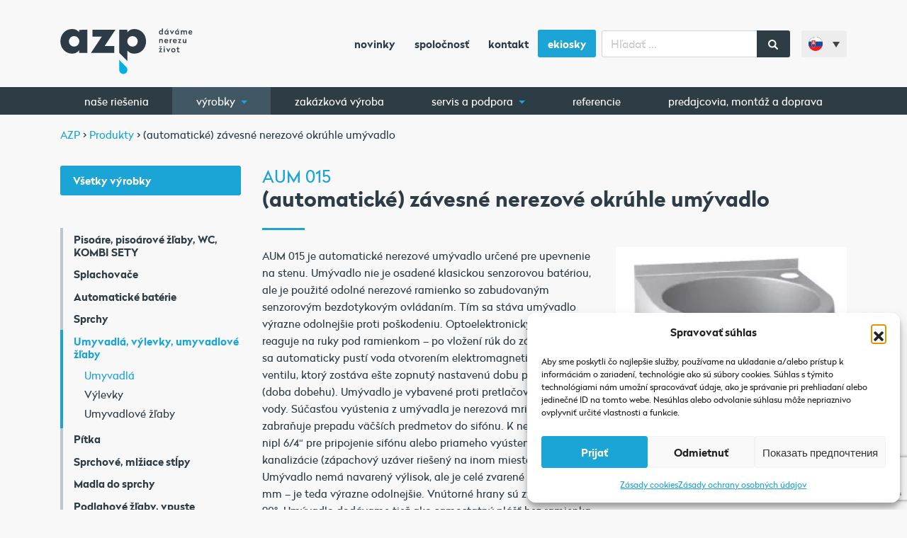

--- FILE ---
content_type: text/html; charset=UTF-8
request_url: https://www.azp.sk/automaticke-zavesne-nerezove-okruhle-umyvadlo/
body_size: 24541
content:
<!doctype html>
<html lang="sk-SK">
  <head>
  <meta charset="utf-8">
  <meta http-equiv="x-ua-compatible" content="ie=edge">
  <meta name="viewport" content="width=device-width, initial-scale=1, shrink-to-fit=no, viewport-fit=cover">
  <link rel="apple-touch-icon" sizes="180x180" href="/apple-touch-icon.png">
  <link rel="icon" type="image/png" sizes="32x32" href="/favicon-32x32.png">
  <link rel="icon" type="image/png" sizes="16x16" href="/favicon-16x16.png">
  <link rel="manifest" href="/manifest.json">
  <link rel="mask-icon" href="/safari-pinned-tab.svg" color="#5bbad5">
  <link rel="preload" href="https://www.azp.sk/wp-content/themes/azp/dist/fonts/radikal_regular_711b599f.woff2" as="font" type="font/woff2" crossorigin="anonymous" />
  <link rel="preload" href="https://www.azp.sk/wp-content/themes/azp/dist/fonts/radikal_bold_f21acc8c.woff2" as="font" type="font/woff2" crossorigin="anonymous" />
  <meta name="theme-color" content="#ffffff">
    <!-- Google Tag Manager -->
  <script>(function(w,d,s,l,i){w[l]=w[l]||[];w[l].push({'gtm.start':
  new Date().getTime(),event:'gtm.js'});var f=d.getElementsByTagName(s)[0],
  j=d.createElement(s),dl=l!='dataLayer'?'&l='+l:'';j.async=true;j.src=
  'https://www.googletagmanager.com/gtm.js?id='+i+dl;f.parentNode.insertBefore(j,f);
  })(window,document,'script','dataLayer','GTM-P96MPWP');</script>
  <!-- End Google Tag Manager -->
    <title>(automatické) závesné nerezové okrúhle umývadlo | AZP</title>
<link rel="alternate" hreflang="cs" href="https://www.azp.cz/automaticke-zavesne-nerezove-kulate-umyvadlo/" />
<link rel="alternate" hreflang="en" href="https://www.azp-brno.com/wall-mounted-round-wash-basin/" />
<link rel="alternate" hreflang="de" href="https://www.azp-brno.de/aufhangbares-rundes-waschbecken/" />
<link rel="alternate" hreflang="ru" href="https://www.azpbrno.ru/%d1%83%d0%bc%d1%8b%d0%b2%d0%b0%d0%bb%d1%8c%d0%bd%d0%b8%d0%ba-%d0%b8%d0%b7-%d0%bd%d0%b5%d1%80%d0%b6%d0%b0%d0%b2%d0%b5%d1%8e%d1%89%d0%b5%d0%b9-%d1%81%d1%82%d0%b0%d0%bb%d0%b8-%d0%be%d0%b2%d0%b0%d0%bb/" />
<link rel="alternate" hreflang="sk" href="https://www.azp.sk/automaticke-zavesne-nerezove-okruhle-umyvadlo/" />
<link rel="alternate" hreflang="x-default" href="https://www.azp.cz/automaticke-zavesne-nerezove-kulate-umyvadlo/" />

<!-- The SEO Framework autor Sybre Waaijer -->
<link rel="canonical" href="https://www.azp.sk/automaticke-zavesne-nerezove-okruhle-umyvadlo/" />
<meta name="description" content="AUM 015 je automatické nerezové umývadlo určené pre upevnenie na stenu. Umývadlo nie je osadené klasickou senzorovou batériou, ale je použité odolné nerezové…" />
<meta property="og:type" content="product" />
<meta property="og:locale" content="sk_SK" />
<meta property="og:site_name" content="AZP" />
<meta property="og:title" content="(automatické) závesné nerezové okrúhle umývadlo | AZP" />
<meta property="og:description" content="AUM 015 je automatické nerezové umývadlo určené pre upevnenie na stenu. Umývadlo nie je osadené klasickou senzorovou batériou, ale je použité odolné nerezové ramienko so zabudovaným senzorovým…" />
<meta property="og:url" content="https://www.azp.sk/automaticke-zavesne-nerezove-okruhle-umyvadlo/" />
<meta property="og:image" content="https://www.azp.sk/wp-content/uploads/2017/08/AUM_015_247.jpg" />
<meta property="og:image:width" content="251" />
<meta property="og:image:height" content="203" />
<meta property="article:published_time" content="2017-09-02T00:26:56+00:00" />
<meta property="article:modified_time" content="2020-02-19T13:37:51+00:00" />
<meta name="twitter:card" content="summary_large_image" />
<meta name="twitter:title" content="(automatické) závesné nerezové okrúhle umývadlo | AZP" />
<meta name="twitter:description" content="AUM 015 je automatické nerezové umývadlo určené pre upevnenie na stenu. Umývadlo nie je osadené klasickou senzorovou batériou, ale je použité odolné nerezové ramienko so zabudovaným senzorovým…" />
<meta name="twitter:image" content="https://www.azp.sk/wp-content/uploads/2017/08/AUM_015_247.jpg" />
<meta name="google-site-verification" content="Aml1UL8IeSgCpymDskcFAfvctSkWWPiJ5ka9esLNZR0" />
<script type="application/ld+json">{"@context":"https://schema.org","@graph":[{"@type":"WebSite","@id":"https://www.azp.sk/#/schema/WebSite","url":"https://www.azp.sk/","name":"AZP","description":"dáváme nerezu život","inLanguage":"sk-SK","potentialAction":{"@type":"SearchAction","target":{"@type":"EntryPoint","urlTemplate":"https://www.azp.sk/search/{search_term_string}/"},"query-input":"required name=search_term_string"},"publisher":{"@type":"Organization","@id":"https://www.azp.sk/#/schema/Organization","name":"AZP","url":"https://www.azp.sk/"}},{"@type":"WebPage","@id":"https://www.azp.sk/automaticke-zavesne-nerezove-okruhle-umyvadlo/","url":"https://www.azp.sk/automaticke-zavesne-nerezove-okruhle-umyvadlo/","name":"(automatické) závesné nerezové okrúhle umývadlo | AZP","description":"AUM 015 je automatické nerezové umývadlo určené pre upevnenie na stenu. Umývadlo nie je osadené klasickou senzorovou batériou, ale je použité odolné nerezové…","inLanguage":"sk-SK","isPartOf":{"@id":"https://www.azp.sk/#/schema/WebSite"},"breadcrumb":{"@type":"BreadcrumbList","@id":"https://www.azp.sk/#/schema/BreadcrumbList","itemListElement":[{"@type":"ListItem","position":1,"item":"https://www.azp.sk/","name":"AZP"},{"@type":"ListItem","position":2,"item":"https://www.azp.sk/vyrobky/","name":"Obchod"},{"@type":"ListItem","position":3,"name":"(automatické) závesné nerezové okrúhle umývadlo"}]},"potentialAction":{"@type":"ReadAction","target":"https://www.azp.sk/automaticke-zavesne-nerezove-okruhle-umyvadlo/"},"datePublished":"2017-09-02T00:26:56+00:00","dateModified":"2020-02-19T13:37:51+00:00"}]}</script>
<!-- / The SEO Framework autor Sybre Waaijer | 9.36ms meta | 3.72ms boot -->

<link rel='dns-prefetch' href='//www.azp.cz' />
<link rel='dns-prefetch' href='//ajax.googleapis.com' />
<style id='wp-img-auto-sizes-contain-inline-css' type='text/css'>
img:is([sizes=auto i],[sizes^="auto," i]){contain-intrinsic-size:3000px 1500px}
/*# sourceURL=wp-img-auto-sizes-contain-inline-css */
</style>
<style id='classic-theme-styles-inline-css' type='text/css'>
/*! This file is auto-generated */
.wp-block-button__link{color:#fff;background-color:#32373c;border-radius:9999px;box-shadow:none;text-decoration:none;padding:calc(.667em + 2px) calc(1.333em + 2px);font-size:1.125em}.wp-block-file__button{background:#32373c;color:#fff;text-decoration:none}
/*# sourceURL=/wp-includes/css/classic-themes.min.css */
</style>
<link rel='stylesheet' id='wp-components-css' href='https://www.azp.sk/wp-includes/css/dist/components/style.min.css?ver=6.9' type='text/css' media='all' />
<link rel='stylesheet' id='wp-preferences-css' href='https://www.azp.sk/wp-includes/css/dist/preferences/style.min.css?ver=6.9' type='text/css' media='all' />
<link rel='stylesheet' id='wp-block-editor-css' href='https://www.azp.sk/wp-includes/css/dist/block-editor/style.min.css?ver=6.9' type='text/css' media='all' />
<link rel='stylesheet' id='popup-maker-block-library-style-css' href='https://www.azp.sk/wp-content/plugins/popup-maker/dist/packages/block-library-style.css?ver=dbea705cfafe089d65f1' type='text/css' media='all' />
<link rel='stylesheet' id='contact-form-7-css' href='https://www.azp.sk/wp-content/plugins/contact-form-7/includes/css/styles.css?ver=6.1.4' type='text/css' media='all' />
<link rel='stylesheet' id='woocommerce-layout-css' href='https://www.azp.sk/wp-content/plugins/woocommerce/assets/css/woocommerce-layout.css?ver=10.4.3' type='text/css' media='all' />
<link rel='stylesheet' id='woocommerce-smallscreen-css' href='https://www.azp.sk/wp-content/plugins/woocommerce/assets/css/woocommerce-smallscreen.css?ver=10.4.3' type='text/css' media='only screen and (max-width: 768px)' />
<link rel='stylesheet' id='woocommerce-general-css' href='https://www.azp.sk/wp-content/plugins/woocommerce/assets/css/woocommerce.css?ver=10.4.3' type='text/css' media='all' />
<style id='woocommerce-inline-inline-css' type='text/css'>
.woocommerce form .form-row .required { visibility: visible; }
/*# sourceURL=woocommerce-inline-inline-css */
</style>
<link rel='stylesheet' id='wpml-legacy-dropdown-0-css' href='https://www.azp.sk/wp-content/plugins/sitepress-multilingual-cms/templates/language-switchers/legacy-dropdown/style.min.css?ver=1' type='text/css' media='all' />
<style id='wpml-legacy-dropdown-0-inline-css' type='text/css'>
.wpml-ls-statics-shortcode_actions{background-color:#f8f8f8;}.wpml-ls-statics-shortcode_actions, .wpml-ls-statics-shortcode_actions .wpml-ls-sub-menu, .wpml-ls-statics-shortcode_actions a {border-color:#f8f8f8;}.wpml-ls-statics-shortcode_actions a, .wpml-ls-statics-shortcode_actions .wpml-ls-sub-menu a, .wpml-ls-statics-shortcode_actions .wpml-ls-sub-menu a:link, .wpml-ls-statics-shortcode_actions li:not(.wpml-ls-current-language) .wpml-ls-link, .wpml-ls-statics-shortcode_actions li:not(.wpml-ls-current-language) .wpml-ls-link:link {background-color:#f8f8f8;}.wpml-ls-statics-shortcode_actions .wpml-ls-current-language > a {background-color:#f8f8f8;}
/*# sourceURL=wpml-legacy-dropdown-0-inline-css */
</style>
<link rel='stylesheet' id='cmplz-general-css' href='https://www.azp.sk/wp-content/plugins/complianz-gdpr/assets/css/cookieblocker.min.css?ver=1767030681' type='text/css' media='all' />
<link rel='stylesheet' id='wp-pagenavi-css' href='https://www.azp.sk/wp-content/plugins/wp-pagenavi/pagenavi-css.css?ver=2.70' type='text/css' media='all' />
<link rel='stylesheet' id='sage/main.css-css' href='https://www.azp.sk/wp-content/themes/azp/dist/styles/main_c7c84786.css' type='text/css' media='all' />
<link rel='stylesheet' id='wc-product-documents-css' href='https://www.azp.sk/wp-content/plugins/woocommerce-product-documents/assets/css/frontend/wc-product-documents.min.css?ver=1.15.3' type='text/css' media='all' />
<link rel='stylesheet' id='jquery-ui-style-css' href='//ajax.googleapis.com/ajax/libs/jqueryui/1.13.3/themes/smoothness/jquery-ui.css?ver=6.9' type='text/css' media='all' />
<script type="text/javascript" src="https://www.azp.sk/wp-includes/js/jquery/jquery.min.js?ver=3.7.1" id="jquery-core-js"></script>
<script type="text/javascript" src="https://www.azp.sk/wp-includes/js/jquery/jquery-migrate.min.js?ver=3.4.1" id="jquery-migrate-js"></script>
<script type="text/javascript" id="wc-single-product-js-extra">
/* <![CDATA[ */
var wc_single_product_params = {"i18n_required_rating_text":"Pros\u00edm ohodno\u0165te","i18n_rating_options":["1 z 5 hviezdi\u010diek","2 z 5 hviezdi\u010diek","3 z 5 hviezdi\u010diek","4 z 5 hviezdi\u010diek","5 z 5 hviezdi\u010diek"],"i18n_product_gallery_trigger_text":"Zobrazi\u0165 gal\u00e9riu obr\u00e1zkov na celej obrazovke","review_rating_required":"yes","flexslider":{"rtl":false,"animation":"slide","smoothHeight":true,"directionNav":false,"controlNav":"thumbnails","slideshow":false,"animationSpeed":500,"animationLoop":false,"allowOneSlide":false},"zoom_enabled":"","zoom_options":[],"photoswipe_enabled":"","photoswipe_options":{"shareEl":false,"closeOnScroll":false,"history":false,"hideAnimationDuration":0,"showAnimationDuration":0},"flexslider_enabled":""};
//# sourceURL=wc-single-product-js-extra
/* ]]> */
</script>
<script type="text/javascript" src="https://www.azp.sk/wp-content/plugins/woocommerce/assets/js/frontend/single-product.min.js?ver=10.4.3" id="wc-single-product-js" defer="defer" data-wp-strategy="defer"></script>
<script type="text/javascript" src="https://www.azp.sk/wp-content/plugins/woocommerce/assets/js/jquery-blockui/jquery.blockUI.min.js?ver=2.7.0-wc.10.4.3" id="wc-jquery-blockui-js" defer="defer" data-wp-strategy="defer"></script>
<script type="text/javascript" src="https://www.azp.sk/wp-content/plugins/woocommerce/assets/js/js-cookie/js.cookie.min.js?ver=2.1.4-wc.10.4.3" id="wc-js-cookie-js" defer="defer" data-wp-strategy="defer"></script>
<script type="text/javascript" id="woocommerce-js-extra">
/* <![CDATA[ */
var woocommerce_params = {"ajax_url":"/wp-admin/admin-ajax.php?lang=sk","wc_ajax_url":"/?wc-ajax=%%endpoint%%&lang=sk","i18n_password_show":"Zobrazi\u0165 heslo","i18n_password_hide":"Skry\u0165 heslo"};
//# sourceURL=woocommerce-js-extra
/* ]]> */
</script>
<script type="text/javascript" src="https://www.azp.sk/wp-content/plugins/woocommerce/assets/js/frontend/woocommerce.min.js?ver=10.4.3" id="woocommerce-js" defer="defer" data-wp-strategy="defer"></script>
<script type="text/javascript" src="https://www.azp.sk/wp-content/plugins/sitepress-multilingual-cms/templates/language-switchers/legacy-dropdown/script.min.js?ver=1" id="wpml-legacy-dropdown-0-js"></script>
<meta name="generator" content="WPML ver:4.8.6 stt:9,1,3,46,10;" />
			<style>.cmplz-hidden {
					display: none !important;
				}</style>	<noscript><style>.woocommerce-product-gallery{ opacity: 1 !important; }</style></noscript>
	<script type="text/javascript">    (function(c,l,a,r,i,t,y){        c[a]=c[a]||function(){(c[a].q=c[a].q||[]).push(arguments)};        t=l.createElement(r);t.async=1;t.src="https://www.clarity.ms/tag/"+i;        y=l.getElementsByTagName(r)[0];y.parentNode.insertBefore(t,y);    })(window, document, "clarity", "script", "k8dasid2da"); </script> 		<style type="text/css" id="wp-custom-css">
			.btn-ekiosky { color: #fff;
    background-color: #1ba5d7; border-radius: 0.15rem; }

.btn-ekiosky:hover {   background-color: #178bb5; }

.btn-ekiosky a { color: #fff !important;}
		</style>
		</head>
  <body data-cmplz=1 class="wp-singular product-template-default single single-product postid-49507 wp-theme-azpresources bg-pattern theme-azp/resources woocommerce woocommerce-page woocommerce-no-js automaticke-zavesne-nerezove-okruhle-umyvadlo sidebar-primary app-data index-data singular-data single-data single-product-data single-product-automaticke-zavesne-nerezove-okruhle-umyvadlo-data">


        <!-- Google Tag Manager (noscript) -->
    <noscript><iframe src="https://www.googletagmanager.com/ns.html?id=GTM-P96MPWP"
    height="0" width="0" style="display:none;visibility:hidden"></iframe></noscript>
    <!-- End Google Tag Manager (noscript) -->
    
        <header class="banner">
  <nav class="navbar navbar-expand-lg navbar-light py-4">
    <div class="container">
      <a class="navbar-brand" href="https://www.azp.sk/">
                              <img src="https://www.azp.sk/wp-content/themes/azp/dist/images/azp-logo-cz_d4628755.svg" class="" style="max-width: 190px;">
                        </a>
      <button class="navbar-toggler order-1" type="button" data-toggle="collapse" data-target="#navbarSupportedContent" aria-controls="navbarSupportedContent" aria-expanded="false" aria-label="Toggle navigation">
        <span class="navbar-toggler-icon"></span>
      </button>
      <div class="nav-main collapse navbar-collapse order-3" id="navbarSupportedContent">
                  <ul id="menu-hlavni-navigace-slovenstina" class="navbar-nav ml-auto mr-2 d-none d-lg-flex"><li class="nav-item menu-item menu-novinky"><a class="nav-link" href="https://www.azp.sk/novinky/">Novinky</a></li>
<li class="nav-item menu-item menu-spolocnost"><a class="nav-link" href="https://www.azp.sk/spolocnost/">Spoločnosť</a></li>
<li class="nav-item menu-item menu-kontakt"><a class="nav-link" href="https://www.azp.sk/kontakt/">Kontakt</a></li>
<li class="btn-ekiosky nav-item menu-item menu-ekiosky"><a class="nav-link" href="https://ekiosky.azp.cz/">eKiosky</a></li>
</ul>
                          <ul id="menu-hlavni-navigace-mobil-slovenstina" class="navbar-nav ml-auto d-lg-none"><li class="nav-item menu-item menu-nase-riesenia"><a class="nav-link" href="https://www.azp.sk/riesena/">Naše riešenia</a></li>
<li class="active nav-item menu-item dropdown menu-item-has-children menu-vyrobky"><a class="nav-link dropdown-toggle" data-toggle="dropdown" aria-haspopup="true" aria-expanded="false" href="https://www.azp.sk/vyrobky/">Výrobky <b class="caret"></b></a>
<ul class="dropdown-menu" aria-labelledby="navbarDropdownMenuLink">
	<li class="nav-item menu-item menu-vypredaj"><a class="nav-link" href="https://www.azp.sk/vypredaj/">Výpredaj</a></li>
	<li class="nav-item menu-item menu-automaticke-baterie"><a class="nav-link" href="https://www.azp.sk/automaticke-baterie-sk/">Automatické batérie</a></li>
	<li class="nav-item menu-item menu-pisoare-pisoarove-zlaby-wc-kombi-sety"><a class="nav-link" href="https://www.azp.sk/pisoare-pisoarove-zlaby-wc-kombi-sety/">Pisoáre, pisoárové žľaby, WC, KOMBI SETY</a></li>
	<li class="nav-item menu-item menu-splachovace"><a class="nav-link" href="https://www.azp.sk/splachovace-sk/">Splachovače</a></li>
	<li class="nav-item menu-item menu-sprchy"><a class="nav-link" href="https://www.azp.sk/sprchy-sk/">Sprchy</a></li>
	<li class="nav-item menu-item menu-zdroje"><a class="nav-link" href="https://www.azp.sk/zdroje-sk/">Zdroje</a></li>
	<li class="nav-item menu-item menu-pitka"><a class="nav-link" href="https://www.azp.sk/pitka-sk/">Pítka</a></li>
	<li class="current-product-ancestor active current-product-parent nav-item menu-item menu-umyvadla-vylevky-umyvadlove-zlaby"><a class="nav-link" href="https://www.azp.sk/umyvadla-vylevky-umyvadlove-zlaby-sk/">Umyvadlá, výlevky, umyvadlové žľaby</a></li>
	<li class="nav-item menu-item menu-sprchove-mlziace-stlpy"><a class="nav-link" href="https://www.azp.sk/sprchove-mlziace-stlpy/">Sprchové, mlžiace stĺpy</a></li>
	<li class="nav-item menu-item menu-podlahove-zlaby-vpuste"><a class="nav-link" href="https://www.azp.sk/podlahove-zlaby-vpuste/">Podlahové žľaby, vpuste</a></li>
	<li class="nav-item menu-item menu-stoly-drezy"><a class="nav-link" href="https://www.azp.sk/stoly-drezy-sk/">Stoly, drezy</a></li>
	<li class="nav-item menu-item menu-dvere"><a class="nav-link" href="https://www.azp.sk/dvere-sk/">Dvere</a></li>
	<li class="nav-item menu-item menu-vydajne-stlpky"><a class="nav-link" href="https://www.azp.sk/vydajne-stlpky/">Výdajné stĺpky</a></li>
	<li class="nav-item menu-item menu-mincove-zetonove-automaty"><a class="nav-link" href="https://www.azp.sk/mincove-zetonove-automaty/">Mincové, žetónové automaty</a></li>
	<li class="nav-item menu-item menu-hygienicke-a-umyvacie-zariadenia-turnikety"><a class="nav-link" href="https://www.azp.sk/hygienicke-a-umyvacie-zariadenia-turnikety/">Hygienické a umývacie zariadenia, turnikety</a></li>
	<li class="nav-item menu-item menu-sanitacne-nadoby"><a class="nav-link" href="https://www.azp.sk/hygienicke-a-umyvacie-zariadenia-turnikety/sanitacne-nadoby/">Sanitačné nádoby</a></li>
	<li class="nav-item menu-item menu-susicky-zaster-a-obuvi"><a class="nav-link" href="https://www.azp.sk/hygienicke-a-umyvacie-zariadenia-turnikety/susicky-zaster-a-obuvi-sk/">Sušičky záster a obuvi</a></li>
	<li class="nav-item menu-item menu-zakazkova-vyroba"><a class="nav-link" href="https://www.azp.sk/zakazkova-vyroba/">Zakázková výroba</a></li>
	<li class="nav-item menu-item menu-nerezove-a-ine-doplnky"><a class="nav-link" href="https://www.azp.sk/nerezove-a-ine-doplnky/">Nerezové a iné doplnky</a></li>
	<li class="nav-item menu-item menu-nahradne-diely"><a class="nav-link" href="https://www.azp.sk/nahradne-diely/">Náhradné diely</a></li>
</ul>
</li>
<li class="nav-item menu-item menu-predajcovia-montaz-a-doprava"><a class="nav-link" href="https://www.azp.sk/predajcovia-montaz-a-doprava/">Predajcovia, montáž a doprava</a></li>
<li class="nav-item menu-item menu-referencie"><a class="nav-link" href="https://www.azp.sk/referencie/">Referencie</a></li>
<li class="nav-item menu-item menu-novinky"><a class="nav-link" href="https://www.azp.sk/novinky/">Novinky</a></li>
<li class="nav-item menu-item dropdown menu-item-has-children menu-servis-a-podpora"><a class="nav-link dropdown-toggle" data-toggle="dropdown" aria-haspopup="true" aria-expanded="false" href="https://www.azp.sk/servis-a-podpora/">Servis a podpora <b class="caret"></b></a>
<ul class="dropdown-menu" aria-labelledby="navbarDropdownMenuLink">
	<li class="nav-item menu-item menu-servisne-strediska"><a class="nav-link" href="https://www.azp.sk/servis-a-podpora/servisne-strediska/">Servisné strediská</a></li>
	<li class="nav-item menu-item menu-navody-k-vyrobkom"><a class="nav-link" href="https://www.azp.sk/servis-a-podpora/navody-k-vyrobkom/">Návody k výrobkom</a></li>
	<li class="nav-item menu-item menu-montazne-videa"><a class="nav-link" href="https://www.azp.sk/servis-a-podpora/montazne-videa/">Montážne videá</a></li>
	<li class="nav-item menu-item menu-mozne-zavady-a-ich-odstranenie"><a class="nav-link" href="https://www.azp.sk/servis-a-podpora/mozne-zavady-a-ich-odstranenie/">Možné závady a ich odstránenie</a></li>
</ul>
</li>
<li class="nav-item menu-item menu-spolocnost"><a class="nav-link" href="https://www.azp.sk/spolocnost/">Spoločnosť</a></li>
<li class="nav-item menu-item menu-kontakt"><a class="nav-link" href="https://www.azp.sk/kontakt/">Kontakt</a></li>
</ul>
                <form role="search" method="get" id="searchform" class="searchform" action="/">
  <div class="input-group">
    <input type="text" class="form-control" value="" name="s" id="s" placeholder="Hľadať ..." />
    <div class="input-group-append">
      <button type="submit" class="px-3" id="searchsubmit">
        <span class="icon"><i class="fa fa-search"></i></span>
      </button>
    </div>
  </div>
</form>      </div>
      
<div
	 class="wpml-ls-statics-shortcode_actions wpml-ls wpml-ls-legacy-dropdown js-wpml-ls-legacy-dropdown">
	<ul role="menu">

		<li role="none" tabindex="0" class="wpml-ls-slot-shortcode_actions wpml-ls-item wpml-ls-item-sk wpml-ls-current-language wpml-ls-last-item wpml-ls-item-legacy-dropdown">
			<a href="#" class="js-wpml-ls-item-toggle wpml-ls-item-toggle" role="menuitem" title="Switch to Slovenčina">
                                                    <img
            class="wpml-ls-flag"
            src="https://www.azp.sk/wp-content/uploads/flags/sk.svg"
            alt=""
            width=18
            height=12
    /><span class="wpml-ls-native" role="menuitem">Slovenčina</span></a>

			<ul class="wpml-ls-sub-menu" role="menu">
				
					<li class="wpml-ls-slot-shortcode_actions wpml-ls-item wpml-ls-item-cs wpml-ls-first-item" role="none">
						<a href="https://www.azp.cz/automaticke-zavesne-nerezove-kulate-umyvadlo/" class="wpml-ls-link" role="menuitem" aria-label="Switch to Čeština" title="Switch to Čeština">
                                                                <img
            class="wpml-ls-flag"
            src="https://www.azp.sk/wp-content/uploads/flags/cz.svg"
            alt=""
            width=18
            height=12
    /><span class="wpml-ls-native" lang="cs">Čeština</span></a>
					</li>

				
					<li class="wpml-ls-slot-shortcode_actions wpml-ls-item wpml-ls-item-en" role="none">
						<a href="https://www.azp-brno.com/wall-mounted-round-wash-basin/" class="wpml-ls-link" role="menuitem" aria-label="Switch to English" title="Switch to English">
                                                                <img
            class="wpml-ls-flag"
            src="https://www.azp.sk/wp-content/uploads/flags/gb.svg"
            alt=""
            width=18
            height=12
    /><span class="wpml-ls-native" lang="en">English</span></a>
					</li>

				
					<li class="wpml-ls-slot-shortcode_actions wpml-ls-item wpml-ls-item-de" role="none">
						<a href="https://www.azp-brno.de/aufhangbares-rundes-waschbecken/" class="wpml-ls-link" role="menuitem" aria-label="Switch to Deutsch" title="Switch to Deutsch">
                                                                <img
            class="wpml-ls-flag"
            src="https://www.azp.sk/wp-content/uploads/flags/de.svg"
            alt=""
            width=18
            height=12
    /><span class="wpml-ls-native" lang="de">Deutsch</span></a>
					</li>

				
					<li class="wpml-ls-slot-shortcode_actions wpml-ls-item wpml-ls-item-ru" role="none">
						<a href="https://www.azpbrno.ru/%d1%83%d0%bc%d1%8b%d0%b2%d0%b0%d0%bb%d1%8c%d0%bd%d0%b8%d0%ba-%d0%b8%d0%b7-%d0%bd%d0%b5%d1%80%d0%b6%d0%b0%d0%b2%d0%b5%d1%8e%d1%89%d0%b5%d0%b9-%d1%81%d1%82%d0%b0%d0%bb%d0%b8-%d0%be%d0%b2%d0%b0%d0%bb/" class="wpml-ls-link" role="menuitem" aria-label="Switch to Русский" title="Switch to Русский">
                                                                <img
            class="wpml-ls-flag"
            src="https://www.azp.sk/wp-content/uploads/flags/ru.svg"
            alt=""
            width=18
            height=12
    /><span class="wpml-ls-native" lang="ru">Русский</span></a>
					</li>

							</ul>

		</li>

	</ul>
</div>
    </div>
  </nav>

  <nav class="nav-product d-none d-lg-block">
    <div class="container">
              <ul id="menu-produktova-navigace-slovenstina" class="nav"><li class="nav-item menu-item menu-nase-riesenia"><a class="nav-link" href="https://www.azp.sk/riesena/">Naše riešenia</a></li>
<li class="products-dropdown active nav-item menu-item dropdown menu-item-has-children menu-vyrobky"><a class="nav-link dropdown-toggle" data-toggle="dropdown" aria-haspopup="true" aria-expanded="false" href="https://www.azp.sk/vyrobky/">Výrobky <b class="caret"></b></a>
<ul class="dropdown-menu" aria-labelledby="navbarDropdownMenuLink">
	<li class="nav-item menu-item dropdown menu-item-has-children menu-pisoare-pisoarove-zlaby-wc-kombi-sety"><a class="nav-link dropdown-toggle" data-toggle="dropdown" aria-haspopup="true" aria-expanded="false" href="https://www.azp.sk/pisoare-pisoarove-zlaby-wc-kombi-sety/">Pisoáre, pisoárové žľaby, WC, KOMBI SETY <b class="caret"></b></a>
<ul class="dropdown-menu" aria-labelledby="navbarDropdownMenuLink">
		<li class="nav-item menu-item menu-keramicke-pisoare"><a class="nav-link" href="https://www.azp.sk/pisoare-pisoarove-zlaby-wc-kombi-sety/keramicke-pisoare/">Keramické pisoáre</a></li>
		<li class="nav-item menu-item menu-nerezove-pisoare"><a class="nav-link" href="https://www.azp.sk/pisoare-pisoarove-zlaby-wc-kombi-sety/nerezove-pisoare/">Nerezové pisoáre</a></li>
		<li class="nav-item menu-item menu-nerezove-pisoarove-zlaby"><a class="nav-link" href="https://www.azp.sk/pisoare-pisoarove-zlaby-wc-kombi-sety/nerezove-pisoarove-zlaby-sk/">Nerezové pisoárové žľaby</a></li>
		<li class="nav-item menu-item menu-nerezova-wc"><a class="nav-link" href="https://www.azp.sk/pisoare-pisoarove-zlaby-wc-kombi-sety/nerezova-wc-sk/">Nerezová WC</a></li>
		<li class="nav-item menu-item menu-nerezove-bidety"><a class="nav-link" href="https://www.azp.sk/pisoare-pisoarove-zlaby-wc-kombi-sety/nerezove-bidety-sk/">Nerezové bidety</a></li>
		<li class="nav-item menu-item menu-nerezove-kombi-sety"><a class="nav-link" href="https://www.azp.sk/pisoare-pisoarove-zlaby-wc-kombi-sety/nerezove-kombi-sety-sk/">Nerezové KOMBI SETY</a></li>
	</ul>
</li>
	<li class="nav-item menu-item dropdown menu-item-has-children menu-hygienicke-a-umyvacie-zariadenia-turnikety"><a class="nav-link dropdown-toggle" data-toggle="dropdown" aria-haspopup="true" aria-expanded="false" href="https://www.azp.sk/hygienicke-a-umyvacie-zariadenia-turnikety/">Hygienické a umývacie zariadenia, turnikety <b class="caret"></b></a>
<ul class="dropdown-menu" aria-labelledby="navbarDropdownMenuLink">
		<li class="nav-item menu-item menu-turnikety"><a class="nav-link" href="https://www.azp.sk/hygienicke-a-umyvacie-zariadenia-turnikety/turnikety-sk/">Turnikety</a></li>
		<li class="nav-item menu-item menu-umyvacky-obuvi"><a class="nav-link" href="https://www.azp.sk/hygienicke-a-umyvacie-zariadenia-turnikety/umyvacky-obuvi/">Umývačky obuvi</a></li>
		<li class="nav-item menu-item menu-dezinfekcna-zariadenia"><a class="nav-link" href="https://www.azp.sk/hygienicke-a-umyvacie-zariadenia-turnikety/dezinfekcna-zariadenia/">Dezinfekčná zariadenia</a></li>
		<li class="nav-item menu-item menu-umyvacky-zaster"><a class="nav-link" href="https://www.azp.sk/hygienicke-a-umyvacie-zariadenia-turnikety/umyvacky-zaster/">Umývačky záster</a></li>
	</ul>
</li>
	<li class="current-product-ancestor active current-product-parent nav-item menu-item dropdown menu-item-has-children menu-umyvadla-vylevky-umyvadlove-zlaby"><a class="nav-link dropdown-toggle" data-toggle="dropdown" aria-haspopup="true" aria-expanded="false" href="https://www.azp.sk/umyvadla-vylevky-umyvadlove-zlaby-sk/">Umyvadlá, výlevky, umyvadlové žľaby <b class="caret"></b></a>
<ul class="dropdown-menu" aria-labelledby="navbarDropdownMenuLink">
		<li class="current-product-ancestor active current-product-parent nav-item menu-item menu-umyvadla"><a class="nav-link" href="https://www.azp.sk/umyvadla-vylevky-umyvadlove-zlaby-sk/umyvadla/">Umyvadlá</a></li>
		<li class="nav-item menu-item menu-vylevky"><a class="nav-link" href="https://www.azp.sk/umyvadla-vylevky-umyvadlove-zlaby-sk/vylevky-sk/">Výlevky</a></li>
		<li class="nav-item menu-item menu-umyvadlove-zlaby"><a class="nav-link" href="https://www.azp.sk/umyvadla-vylevky-umyvadlove-zlaby-sk/umyvadlove-zlaby-sk/">Umyvadlové žľaby</a></li>
	</ul>
</li>
	<li class="nav-item menu-item dropdown menu-item-has-children menu-splachovace"><a class="nav-link dropdown-toggle" data-toggle="dropdown" aria-haspopup="true" aria-expanded="false" href="https://www.azp.sk/splachovace-sk/">Splachovače <b class="caret"></b></a>
<ul class="dropdown-menu" aria-labelledby="navbarDropdownMenuLink">
		<li class="nav-item menu-item menu-splachovace-klozetov"><a class="nav-link" href="https://www.azp.sk/splachovace-sk/splachovace-klozetov/">Splachovače klozetov</a></li>
		<li class="nav-item menu-item menu-splachovace-pisoarov"><a class="nav-link" href="https://www.azp.sk/splachovace-sk/splachovace-pisoarov/">Splachovače pisoárov</a></li>
		<li class="nav-item menu-item menu-splachovace-pisoarovych-zlabou"><a class="nav-link" href="https://www.azp.sk/splachovace-sk/splachovace-pisoarovych-zlabou/">Splachovače pisoárových žľabou</a></li>
	</ul>
</li>
	<li class="nav-item menu-item dropdown menu-item-has-children menu-podlahove-zlaby-vpuste"><a class="nav-link dropdown-toggle" data-toggle="dropdown" aria-haspopup="true" aria-expanded="false" href="https://www.azp.sk/podlahove-zlaby-vpuste/">Podlahové žľaby, vpuste <b class="caret"></b></a>
<ul class="dropdown-menu" aria-labelledby="navbarDropdownMenuLink">
		<li class="nav-item menu-item menu-kupelnove-zlaby"><a class="nav-link" href="https://www.azp.sk/podlahove-zlaby-vpuste/kupelnove-zlaby/">Kúpeľnové žľaby</a></li>
		<li class="nav-item menu-item menu-strbinove-zlaby"><a class="nav-link" href="https://www.azp.sk/podlahove-zlaby-vpuste/strbinove-zlaby/">Štrbinové žľaby</a></li>
		<li class="nav-item menu-item menu-zlaby-s-pororostom"><a class="nav-link" href="https://www.azp.sk/podlahove-zlaby-vpuste/zlaby-s-pororostom/">Žľaby s pororoštom</a></li>
		<li class="nav-item menu-item menu-vpuste"><a class="nav-link" href="https://www.azp.sk/podlahove-zlaby-vpuste/vpuste/">Vpuste</a></li>
	</ul>
</li>
	<li class="nav-item menu-item dropdown menu-item-has-children menu-sprchove-mlziace-stlpy"><a class="nav-link dropdown-toggle" data-toggle="dropdown" aria-haspopup="true" aria-expanded="false" href="https://www.azp.sk/sprchove-mlziace-stlpy/">Sprchové, mlžiace stĺpy <b class="caret"></b></a>
<ul class="dropdown-menu" aria-labelledby="navbarDropdownMenuLink">
		<li class="nav-item menu-item menu-sprchove-stlpy"><a class="nav-link" href="https://www.azp.sk/sprchove-mlziace-stlpy/sprchove-stlpy/">Sprchové stĺpy</a></li>
		<li class="nav-item menu-item menu-mlziace-stlpy"><a class="nav-link" href="https://www.azp.sk/sprchove-mlziace-stlpy/mlziace-stlpy/">Mlžiace stĺpy</a></li>
	</ul>
</li>
	<li class="nav-item menu-item dropdown menu-item-has-children menu-automaticke-baterie"><a class="nav-link dropdown-toggle" data-toggle="dropdown" aria-haspopup="true" aria-expanded="false" href="https://www.azp.sk/automaticke-baterie-sk/">Automatické batérie <b class="caret"></b></a>
<ul class="dropdown-menu" aria-labelledby="navbarDropdownMenuLink">
		<li class="nav-item menu-item menu-stojankove"><a class="nav-link" href="https://www.azp.sk/automaticke-baterie-sk/stojankove-sk/">Stojankové</a></li>
		<li class="nav-item menu-item menu-nastenne"><a class="nav-link" href="https://www.azp.sk/automaticke-baterie-sk/nastenne-sk/">Nástenné</a></li>
	</ul>
</li>
	<li class="nav-item menu-item dropdown menu-item-has-children menu-sprchy"><a class="nav-link dropdown-toggle" data-toggle="dropdown" aria-haspopup="true" aria-expanded="false" href="https://www.azp.sk/sprchy-sk/">Sprchy <b class="caret"></b></a>
<ul class="dropdown-menu" aria-labelledby="navbarDropdownMenuLink">
		<li class="nav-item menu-item menu-vestavne"><a class="nav-link" href="https://www.azp.sk/sprchy-sk/vestavne-sk/">Vestavné</a></li>
		<li class="nav-item menu-item menu-nastenne"><a class="nav-link" href="https://www.azp.sk/sprchy-sk/nastenne-sk-2/">Nástenné</a></li>
		<li class="nav-item menu-item menu-sprchova-ramienka"><a class="nav-link" href="https://www.azp.sk/sprchy-sk/sprchova-ramienka/">Sprchová ramienka</a></li>
	</ul>
</li>
	<li class="nav-item menu-item dropdown menu-item-has-children menu-pitka"><a class="nav-link dropdown-toggle" data-toggle="dropdown" aria-haspopup="true" aria-expanded="false" href="https://www.azp.sk/pitka-sk/">Pítka <b class="caret"></b></a>
<ul class="dropdown-menu" aria-labelledby="navbarDropdownMenuLink">
		<li class="nav-item menu-item menu-zavesne"><a class="nav-link" href="https://www.azp.sk/pitka-sk/zavesne/">Závesné</a></li>
		<li class="nav-item menu-item menu-do-priestoru"><a class="nav-link" href="https://www.azp.sk/pitka-sk/do-priestoru/">Do priestoru</a></li>
		<li class="nav-item menu-item menu-ke-stene"><a class="nav-link" href="https://www.azp.sk/pitka-sk/ke-stene-sk/">Ke stene</a></li>
	</ul>
</li>
	<li class="nav-item menu-item dropdown menu-item-has-children menu-nerezove-a-ine-doplnky"><a class="nav-link dropdown-toggle" data-toggle="dropdown" aria-haspopup="true" aria-expanded="false" href="https://www.azp.sk/nerezove-a-ine-doplnky/">Nerezové a iné doplnky <b class="caret"></b></a>
<ul class="dropdown-menu" aria-labelledby="navbarDropdownMenuLink">
		<li class="nav-item menu-item menu-nerezove-doplnky-asi"><a class="nav-link" href="https://www.azp.sk/nerezove-a-ine-doplnky/nerezove-doplnky-asi-sk/">Nerezové doplnky ASI</a></li>
		<li class="nav-item menu-item menu-ostatne-doplnky"><a class="nav-link" href="https://www.azp.sk/nerezove-a-ine-doplnky/ostatne-doplnky/">Ostatné doplnky</a></li>
	</ul>
</li>
	<li class="nav-item menu-item dropdown menu-item-has-children menu-dvere"><a class="nav-link dropdown-toggle" data-toggle="dropdown" aria-haspopup="true" aria-expanded="false" href="https://www.azp.sk/dvere-sk/">Dvere <b class="caret"></b></a>
<ul class="dropdown-menu" aria-labelledby="navbarDropdownMenuLink">
		<li class="nav-item menu-item menu-interierove"><a class="nav-link" href="https://www.azp.sk/dvere-sk/interierove-sk/">Interiérové</a></li>
		<li class="nav-item menu-item menu-exterierove"><a class="nav-link" href="https://www.azp.sk/dvere-sk/exterierove-sk/">Exteriérové</a></li>
	</ul>
</li>
	<li class="nav-item menu-item dropdown menu-item-has-children menu-mincove-zetonove-automaty"><a class="nav-link dropdown-toggle" data-toggle="dropdown" aria-haspopup="true" aria-expanded="false" href="https://www.azp.sk/mincove-zetonove-automaty/">Mincové, žetónové automaty <b class="caret"></b></a>
<ul class="dropdown-menu" aria-labelledby="navbarDropdownMenuLink">
		<li class="nav-item menu-item menu-mincove"><a class="nav-link" href="https://www.azp.sk/mincove-zetonove-automaty/mincove/">Mincové</a></li>
		<li class="nav-item menu-item menu-zetonove"><a class="nav-link" href="https://www.azp.sk/mincove-zetonove-automaty/zetonove-sk/">Žetónové</a></li>
	</ul>
</li>
	<li class="bottom-bar bottom-first nav-item menu-item menu-cennik"><a class="nav-link" href="https://www.azp.sk/cennik/">Cenník</a></li>
	<li class="bottom-bar nav-item menu-item menu-nahradne-diely"><a class="nav-link" href="https://www.azp.sk/nahradne-diely/">Náhradné diely</a></li>
	<li class="bottom-bar bottom-last nav-item menu-item menu-zakazkova-vyroba"><a class="nav-link" href="https://www.azp.sk/zakazkova-vyroba/">Zakázková výroba</a></li>
</ul>
</li>
<li class="nav-item menu-item menu-zakazkova-vyroba"><a class="nav-link" href="https://www.azp.sk/zakazkova-vyroba/">Zakázková výroba</a></li>
<li class="service-dropdown nav-item menu-item dropdown menu-item-has-children menu-servis-a-podpora"><a class="nav-link dropdown-toggle" data-toggle="dropdown" aria-haspopup="true" aria-expanded="false" href="https://www.azp.sk/servis-a-podpora/">Servis a podpora <b class="caret"></b></a>
<ul class="dropdown-menu" aria-labelledby="navbarDropdownMenuLink">
	<li class="nav-image nav-image--service nav-item menu-item menu-servisne-strediska"><a class="nav-link" href="https://www.azp.sk/servis-a-podpora/servisne-strediska/">Servisné strediská</a></li>
	<li class="nav-image nav-image--manuals nav-item menu-item menu-navody-k-vyrobkom"><a class="nav-link" href="https://www.azp.sk/servis-a-podpora/navody-k-vyrobkom/">Návody k výrobkom</a></li>
	<li class="nav-image nav-image--videos nav-item menu-item menu-montazne-videa"><a class="nav-link" href="https://www.azp.sk/servis-a-podpora/montazne-videa/">Montážne videá</a></li>
	<li class="nav-image nav-image--defects nav-item menu-item menu-mozne-zavady-a-ich-odstranenie"><a class="nav-link" href="https://www.azp.sk/servis-a-podpora/mozne-zavady-a-ich-odstranenie/">Možné závady a ich odstránenie</a></li>
</ul>
</li>
<li class="nav-item menu-item menu-referencie"><a class="nav-link" href="https://www.azp.sk/referencie/">Referencie</a></li>
<li class="nav-item menu-item menu-predajcovia-montaz-a-doprava"><a class="nav-link" href="https://www.azp.sk/predajcovia-montaz-a-doprava/">Predajcovia, montáž a doprava</a></li>
</ul>
          </div>
  </nav>
</header>
    <div class="container">
        <div class="breadcrumbs py-3 d-none d-lg-block" typeof="BreadcrumbList" vocab="https://schema.org/">
            <span property="itemListElement" typeof="ListItem"><a property="item" typeof="WebPage" title="Prejsť na AZP." href="https://www.azp.sk" class="home"><span property="name">AZP</span></a><meta property="position" content="1"></span> &gt; <span property="itemListElement" typeof="ListItem"><a property="item" typeof="WebPage" title="Prejsť na Produkty." href="https://www.azp.sk/vyrobky/" class="archive post-product-archive"><span property="name">Produkty</span></a><meta property="position" content="2"></span> &gt; (automatické) závesné nerezové okrúhle umývadlo            </div>
    </div>

    <div class="container" role="document">
      <div class="row">
        <div class="w-100 d-md-none bg-dark">
          <button class="btn btn-primary btn-dark w-100" id="toggle-woocommerce-sidebar">Zobraziť kategórie</button>
        </div>
                      <aside class="sidebar my-3 col-md-3" >
              <div class="d-none d-md-block woocommerce-sidebar">
                <section class="widget nav_menu-2 widget_nav_menu"><ul id="menu-sidebar-navigace-slovenstina" class="menu"><li class="all-products active nav-item menu-item menu-vsetky-vyrobky"><a class="nav-link" href="https://www.azp.sk/vyrobky/">Všetky výrobky</a></li>
</ul></section><section class="widget woocommerce_product_categories-2 woocommerce widget_product_categories"><h3>Kategorie produktů</h3><ul class="product-categories"><li class="cat-item cat-item-817"><a href="https://www.azp.sk/uncategorized-sk/">Uncategorized (SK)</a></li>
<li class="cat-item cat-item-634 cat-parent"><a href="https://www.azp.sk/pisoare-pisoarove-zlaby-wc-kombi-sety/">Pisoáre, pisoárové žľaby, WC, KOMBI SETY</a><ul class='children'>
<li class="cat-item cat-item-635"><a href="https://www.azp.sk/pisoare-pisoarove-zlaby-wc-kombi-sety/keramicke-pisoare/">Keramické pisoáre</a></li>
<li class="cat-item cat-item-636"><a href="https://www.azp.sk/pisoare-pisoarove-zlaby-wc-kombi-sety/nerezove-pisoare/">Nerezové pisoáre</a></li>
<li class="cat-item cat-item-637"><a href="https://www.azp.sk/pisoare-pisoarove-zlaby-wc-kombi-sety/nerezove-pisoarove-zlaby-sk/">Nerezové pisoárové žľaby</a></li>
<li class="cat-item cat-item-638"><a href="https://www.azp.sk/pisoare-pisoarove-zlaby-wc-kombi-sety/nerezova-wc-sk/">Nerezová WC</a></li>
<li class="cat-item cat-item-639"><a href="https://www.azp.sk/pisoare-pisoarove-zlaby-wc-kombi-sety/nerezove-bidety-sk/">Nerezové bidety</a></li>
<li class="cat-item cat-item-640"><a href="https://www.azp.sk/pisoare-pisoarove-zlaby-wc-kombi-sety/nerezove-kombi-sety-sk/">Nerezové KOMBI SETY</a></li>
</ul>
</li>
<li class="cat-item cat-item-641 cat-parent"><a href="https://www.azp.sk/splachovace-sk/">Splachovače</a><ul class='children'>
<li class="cat-item cat-item-642"><a href="https://www.azp.sk/splachovace-sk/splachovace-klozetov/">Splachovače klozetov</a></li>
<li class="cat-item cat-item-643"><a href="https://www.azp.sk/splachovace-sk/splachovace-pisoarov/">Splachovače pisoárov</a></li>
<li class="cat-item cat-item-644"><a href="https://www.azp.sk/splachovace-sk/splachovace-pisoarovych-zlabou/">Splachovače pisoárových žľabou</a></li>
</ul>
</li>
<li class="cat-item cat-item-631 cat-parent"><a href="https://www.azp.sk/automaticke-baterie-sk/">Automatické batérie</a><ul class='children'>
<li class="cat-item cat-item-632"><a href="https://www.azp.sk/automaticke-baterie-sk/stojankove-sk/">Stojankové</a></li>
<li class="cat-item cat-item-633"><a href="https://www.azp.sk/automaticke-baterie-sk/nastenne-sk/">Nástenné</a></li>
</ul>
</li>
<li class="cat-item cat-item-646 cat-parent"><a href="https://www.azp.sk/sprchy-sk/">Sprchy</a><ul class='children'>
<li class="cat-item cat-item-647"><a href="https://www.azp.sk/sprchy-sk/vestavne-sk/">Vestavné</a></li>
<li class="cat-item cat-item-648"><a href="https://www.azp.sk/sprchy-sk/nastenne-sk-2/">Nástenné</a></li>
<li class="cat-item cat-item-649"><a href="https://www.azp.sk/sprchy-sk/sprchova-ramienka/">Sprchová ramienka</a></li>
</ul>
</li>
<li class="cat-item cat-item-650 cat-parent current-cat-parent"><a href="https://www.azp.sk/umyvadla-vylevky-umyvadlove-zlaby-sk/">Umyvadlá, výlevky, umyvadlové žľaby</a><ul class='children'>
<li class="cat-item cat-item-651 current-cat"><a href="https://www.azp.sk/umyvadla-vylevky-umyvadlove-zlaby-sk/umyvadla/">Umyvadlá</a></li>
<li class="cat-item cat-item-652"><a href="https://www.azp.sk/umyvadla-vylevky-umyvadlove-zlaby-sk/vylevky-sk/">Výlevky</a></li>
<li class="cat-item cat-item-653"><a href="https://www.azp.sk/umyvadla-vylevky-umyvadlove-zlaby-sk/umyvadlove-zlaby-sk/">Umyvadlové žľaby</a></li>
</ul>
</li>
<li class="cat-item cat-item-654 cat-parent"><a href="https://www.azp.sk/pitka-sk/">Pítka</a><ul class='children'>
<li class="cat-item cat-item-655"><a href="https://www.azp.sk/pitka-sk/zavesne/">Závesné</a></li>
<li class="cat-item cat-item-656"><a href="https://www.azp.sk/pitka-sk/do-priestoru/">Do priestoru</a></li>
<li class="cat-item cat-item-657"><a href="https://www.azp.sk/pitka-sk/ke-stene-sk/">Ke stene</a></li>
</ul>
</li>
<li class="cat-item cat-item-658 cat-parent"><a href="https://www.azp.sk/sprchove-mlziace-stlpy/">Sprchové, mlžiace stĺpy</a><ul class='children'>
<li class="cat-item cat-item-659"><a href="https://www.azp.sk/sprchove-mlziace-stlpy/sprchove-stlpy/">Sprchové stĺpy</a></li>
<li class="cat-item cat-item-660"><a href="https://www.azp.sk/sprchove-mlziace-stlpy/mlziace-stlpy/">Mlžiace stĺpy</a></li>
</ul>
</li>
<li class="cat-item cat-item-879"><a href="https://www.azp.sk/madla-sk/">Madla do sprchy</a></li>
<li class="cat-item cat-item-661 cat-parent"><a href="https://www.azp.sk/podlahove-zlaby-vpuste/">Podlahové žľaby, vpuste</a><ul class='children'>
<li class="cat-item cat-item-662"><a href="https://www.azp.sk/podlahove-zlaby-vpuste/kupelnove-zlaby/">Kúpeľnové žľaby</a></li>
<li class="cat-item cat-item-663"><a href="https://www.azp.sk/podlahove-zlaby-vpuste/strbinove-zlaby/">Štrbinové žľaby</a></li>
<li class="cat-item cat-item-664"><a href="https://www.azp.sk/podlahove-zlaby-vpuste/zlaby-s-pororostom/">Žľaby s pororoštom</a></li>
<li class="cat-item cat-item-665"><a href="https://www.azp.sk/podlahove-zlaby-vpuste/vpuste/">Vpuste</a></li>
</ul>
</li>
<li class="cat-item cat-item-666"><a href="https://www.azp.sk/stoly-drezy-sk/">Stoly, drezy</a></li>
<li class="cat-item cat-item-667 cat-parent"><a href="https://www.azp.sk/dvere-sk/">Dvere</a><ul class='children'>
<li class="cat-item cat-item-668"><a href="https://www.azp.sk/dvere-sk/interierove-sk/">Interiérové</a></li>
<li class="cat-item cat-item-669"><a href="https://www.azp.sk/dvere-sk/exterierove-sk/">Exteriérové</a></li>
</ul>
</li>
<li class="cat-item cat-item-670 cat-parent"><a href="https://www.azp.sk/mincove-zetonove-automaty/">Mincové, žetónové automaty</a><ul class='children'>
<li class="cat-item cat-item-671"><a href="https://www.azp.sk/mincove-zetonove-automaty/mincove/">Mincové</a></li>
<li class="cat-item cat-item-672"><a href="https://www.azp.sk/mincove-zetonove-automaty/zetonove-sk/">Žetónové</a></li>
</ul>
</li>
<li class="cat-item cat-item-673"><a href="https://www.azp.sk/vydajne-stlpky/">Výdajné stĺpky</a></li>
<li class="cat-item cat-item-675 cat-parent"><a href="https://www.azp.sk/hygienicke-a-umyvacie-zariadenia-turnikety/">Hygienické a umývacie zariadenia, turnikety</a><ul class='children'>
<li class="cat-item cat-item-676"><a href="https://www.azp.sk/hygienicke-a-umyvacie-zariadenia-turnikety/turnikety-sk/">Turnikety</a></li>
<li class="cat-item cat-item-677"><a href="https://www.azp.sk/hygienicke-a-umyvacie-zariadenia-turnikety/umyvacky-obuvi/">Umývačky obuvi</a></li>
<li class="cat-item cat-item-678"><a href="https://www.azp.sk/hygienicke-a-umyvacie-zariadenia-turnikety/dezinfekcna-zariadenia/">Dezinfekčná zariadenia</a></li>
<li class="cat-item cat-item-679"><a href="https://www.azp.sk/hygienicke-a-umyvacie-zariadenia-turnikety/umyvacky-zaster/">Umývačky záster</a></li>
<li class="cat-item cat-item-680"><a href="https://www.azp.sk/hygienicke-a-umyvacie-zariadenia-turnikety/sanitacne-nadoby/">Sanitačné nádoby</a></li>
<li class="cat-item cat-item-681"><a href="https://www.azp.sk/hygienicke-a-umyvacie-zariadenia-turnikety/susicky-zaster-a-obuvi-sk/">Sušičky záster a obuvi</a></li>
</ul>
</li>
<li class="cat-item cat-item-682 cat-parent"><a href="https://www.azp.sk/nerezove-a-ine-doplnky/">Nerezové a iné doplnky</a><ul class='children'>
<li class="cat-item cat-item-683"><a href="https://www.azp.sk/nerezove-a-ine-doplnky/nerezove-doplnky-asi-sk/">Nerezové doplnky ASI</a></li>
<li class="cat-item cat-item-684"><a href="https://www.azp.sk/nerezove-a-ine-doplnky/ostatne-doplnky/">Ostatné doplnky</a></li>
</ul>
</li>
<li class="cat-item cat-item-865"><a href="https://www.azp.sk/old-web-deactivated-sk/">Deaktivované na starém webu SK</a></li>
<li class="cat-item cat-item-855"><a href="https://www.azp.sk/subproducts-sk/">Podprodukty (SK)</a></li>
<li class="cat-item cat-item-685 cat-parent"><a href="https://www.azp.sk/nahradne-diely/">Náhradné diely</a><ul class='children'>
<li class="cat-item cat-item-686"><a href="https://www.azp.sk/nahradne-diely/diely-pre-sanitacne-nadobky/">Diely pre sanitačné nádobky</a></li>
<li class="cat-item cat-item-687"><a href="https://www.azp.sk/nahradne-diely/ventily-sk/">Ventily</a></li>
<li class="cat-item cat-item-688"><a href="https://www.azp.sk/nahradne-diely/elektroniky-pisoarove-a-pre-wc/">Elektroniky pisoárové a pre WC</a></li>
<li class="cat-item cat-item-689"><a href="https://www.azp.sk/nahradne-diely/elektroniky-umyvadlove-a-ostatne/">Elektroniky umývadlové a ostatné</a></li>
<li class="cat-item cat-item-690"><a href="https://www.azp.sk/nahradne-diely/ostatne/">Ostatné</a></li>
</ul>
</li>
<li class="cat-item cat-item-645"><a href="https://www.azp.sk/zdroje-sk/">Zdroje</a></li>
<li class="cat-item cat-item-630"><a href="https://www.azp.sk/vypredaj/">Výpredaj</a></li>
</ul></section>              </div>
            </aside>
                  <main class="main   col-md-9 ">
          
  <div class="">
    

<div class="woocommerce-notices-wrapper"></div>
<div id="product-49507" class="mt-3 mb-5 post-49507 product type-product status-publish has-post-thumbnail product_cat-umyvadla product_cat-umyvadla-vylevky-umyvadlove-zlaby-sk first instock taxable shipping-taxable product-type-grouped">
	<div class="row">
		<div class="col-12">
			
<h1 class="product_title entry-title">
  <span class="sku">AUM 015</span>
  (automatické) závesné nerezové okrúhle umývadlo</h1>
		</div>
	</div>
	<div class="row">
	<div class="col-md-5 order-md-2 order-lg-2 order-xl-2">
		<div class="woocommerce-product-gallery woocommerce-product-gallery--with-images woocommerce-product-gallery--columns-1 images" data-columns="1" style="opacity: 0; transition: opacity .25s ease-in-out;">
	<figure class="woocommerce-product-gallery__wrapper">
		<div data-thumb="https://www.azp.sk/wp-content/uploads/2017/08/AUM_015_247.jpg" data-thumb-alt="" class="woocommerce-product-gallery__image"><a href="https://www.azp.sk/wp-content/uploads/2017/08/AUM_015_247.jpg" data-glightbox="gallery"><img width="251" height="203" src="https://www.azp.sk/wp-content/uploads/2017/08/AUM_015_247.jpg" class="wp-post-image" alt="" title="AUM_015_247" data-caption="Nerezové umyvadlo AUM 015" data-src="https://www.azp.sk/wp-content/uploads/2017/08/AUM_015_247.jpg" data-large_image="https://www.azp.sk/wp-content/uploads/2017/08/AUM_015_247.jpg" data-large_image_width="251" data-large_image_height="203" decoding="async" fetchpriority="high" /></a><span class="wc-image-caption">Nerezové umyvadlo AUM 015</span></div>	</figure>
</div>
	</div>

	<div class="col-md-7 order-md-1 order-lg-1 order-xl-1 entry-summary">

		
<p>AUM 015 je automatické nerezové umývadlo určené pre upevnenie na stenu. Umývadlo nie je osadené klasickou senzorovou batériou, ale je použité odolné nerezové ramienko so zabudovaným senzorovým bezdotykovým ovládaním. Tím sa stáva umývadlo výrazne odolnejšie proti poškodeniu. Optoelektronický snímač reaguje na ruky pod ramienkom – po vložení rúk do zóny snímania sa automaticky pustí voda otvorením elektromagnetického ventilu, ktorý zostáva ešte zopnutý nastavenú dobu po ich vybratí (doba dobehu). Umývadlo je vybavené proti pretlačovaniu teplej vody. Súčasťou vyústenia z umývadla je nerezová mriežka, ktorá zabraňuje prepadu väčších predmetov do sifónu. K nej je privarený nipl 6/4“ pre pripojenie sifónu alebo priameho vyústenia  do kanalizácie (zápachový uzáver riešený na inom mieste).<br />
Umývadlo nemá navarený výlisok, ale je celé zvarené z plechu 1,5 mm – je teda výrazne odolnejšie. Vnútorné hrany sú zvarené na 90°. Umývadlo dodávame tiež ako samostatný plášť bez ramienka. Pri objednávke je potrebné špecifikovať, či bude použitá nástenná batéria (bez otvoru v umývadle) alebo stojanková (priemer otvoru v umývadle vpravo alebo vľavo). Súčasťou dodávky je odpad a drobný montážny materiál.<br />
Nerezové umývadlo AUM 015 svojou konštrukciou a prevedením spĺňa požiadavky noriem EÚ. Je určené do potravinárskych prevádzok, ale i všade tam, kde je požadované zvýšenie hygienickej úrovne pri maximálnej úspore vody. Umývadlá sú vyrobené z nerezu AISI 304. Výroba z iného materiálu na objednávku (napr. AISI 316). Pre ošetrenie výrobkov z nerezu odporúčame používať prípravok Würth – konzervácia (obj. č. 0893 121 K), čistenie (obj. č. 893 121 1).</p>
<h3 class='product-contents-header'>Kompletná dodávka</h3>
<ul class='product-contents-list'>
<li>nerezové umývadlo </li>
<li>automatická batéria podľa zvoleného napájania a regulácie vody </li>
<li>vodoinštalačný pripojovací materiál </li>
<li>drobný montážny upevňovací materiál </li>
<li>sifón </li>
<li>napájacie batérie (pri verzii na batériové napájanie) </li>
<li>prietokový ohrievač (pri verzii s prietokovým ohrievačom) </li>
</ul>
<div class="product_meta">

	
	
	
</div>



<button type="button" class="btn btn-primary mt-3 w-100 py-3 produkt-mam-zajem-button" data-toggle="modal" data-target="#orderProductModal" data-product-code='AUM 015' data-product-name="(automatické) závesné nerezové okrúhle umývadlo">
	Mám záujem o produkt</button>

	</div><!-- .summary -->
</div>




	
<div class="woocommerce-accordion mt-4" id="accordion" role="tablist" aria-multiselectable="true"></div>

	<div class="bg-dark text-white mt-5 mb-5">
		<ul class="nav nav-tabs" id="productTab" role="tablist">
							<li class="product_variants_tab nav-item" id="tab-title-product_variants_tab" role="tab" aria-controls="tab-product_variants_tab">
					<a href="#tab-product_variants_tab" data-toggle="tab" class="nav-link">Typové prevedenia
</a>
				</li>
							<li class="technical_details_tab nav-item" id="tab-title-technical_details_tab" role="tab" aria-controls="tab-technical_details_tab">
					<a href="#tab-technical_details_tab" data-toggle="tab" class="nav-link">Technické detaily</a>
				</li>
							<li class="requirements_tab nav-item" id="tab-title-requirements_tab" role="tab" aria-controls="tab-requirements_tab">
					<a href="#tab-requirements_tab" data-toggle="tab" class="nav-link">Požiadavky</a>
				</li>
							<li class="scheme_tab nav-item" id="tab-title-scheme_tab" role="tab" aria-controls="tab-scheme_tab">
					<a href="#tab-scheme_tab" data-toggle="tab" class="nav-link">Schéma</a>
				</li>
							<li class="downloads_tab nav-item" id="tab-title-downloads_tab" role="tab" aria-controls="tab-downloads_tab">
					<a href="#tab-downloads_tab" data-toggle="tab" class="nav-link">Na stiahnutie</a>
				</li>
					</ul>
		<div class="tab-content py-3">
					<div class=" product_variants_tab  entry-content tab-pane fade" id="tab-product_variants_tab" role="tabpanel" aria-labelledby="tab-title-product_variants_tab">
			
<form class="cart" method="post" enctype='multipart/form-data'>
	<div class="table-responsive">
	<table cellspacing="0" class="group_table table table-hover w-100 text-white">
		<thead>
			<tr>
				<th>
					Kódp výrobku				</th>
				<th class="product-name">
					Názov výrobku				</th>
				<th class="price text-right">
					Cena bez DPH				</th>
				<th class="price-tax text-right" >
					Cena s DPH				</th>
				<th></th>
			</tr>
		</thead>
		<tbody>
								<tr id="product-49507" class="post-49507 product type-product status-publish has-post-thumbnail product_cat-umyvadla product_cat-umyvadla-vylevky-umyvadlove-zlaby-sk  instock taxable shipping-taxable product-type-grouped">
						<td>
						AUM 015						</td>
						<td class="hidden">
															<div class="quantity">
		<label class="screen-reader-text" for="quantity_696b50267bce3">množstvo závesné okrúhle umývadlo, bez batérie</label>
	<input
		type="number"
				id="quantity_696b50267bce3"
		class="input-text qty text"
		name="quantity[50253]"
		value="0"
		aria-label="Množstvo produktu"
				min="0"
							step="1"
			placeholder=""
			inputmode="numeric"
			autocomplete="off"
			/>
	</div>
													</td>
						<td class="label product-name">
							<label for="product-50253">
								závesné okrúhle umývadlo, bez batérie							</label>
						</td>
												<td class="price text-right">
							Na požiadanie						</td>
						<td class="price text-right">
							Na požiadanie						</td>
						<td class="text-right">
							<!-- Button trigger modal -->
							<button type="button" class="btn btn-sm btn-primary podprodukt-mam-zajem-button" data-toggle="modal" data-target="#orderProductModal" data-product-code='AUM 015' data-product-name="závesné okrúhle umývadlo, bez batérie">
								Mám záujem							</button>
						</td>
					</tr>
										<tr id="product-49507" class="post-49507 product type-product status-publish has-post-thumbnail product_cat-umyvadla product_cat-umyvadla-vylevky-umyvadlove-zlaby-sk last instock taxable shipping-taxable product-type-grouped">
						<td>
						AUM 015.1						</td>
						<td class="hidden">
															<div class="quantity">
		<label class="screen-reader-text" for="quantity_696b50267c723">množstvo závesné okrúhle umývadlo pre jednu vodu – 12 V, 50 HZ</label>
	<input
		type="number"
				id="quantity_696b50267c723"
		class="input-text qty text"
		name="quantity[50254]"
		value="0"
		aria-label="Množstvo produktu"
				min="0"
							step="1"
			placeholder=""
			inputmode="numeric"
			autocomplete="off"
			/>
	</div>
													</td>
						<td class="label product-name">
							<label for="product-50254">
								závesné okrúhle umývadlo pre jednu vodu – 12 V, 50 HZ							</label>
						</td>
												<td class="price text-right">
							Na požiadanie						</td>
						<td class="price text-right">
							Na požiadanie						</td>
						<td class="text-right">
							<!-- Button trigger modal -->
							<button type="button" class="btn btn-sm btn-primary podprodukt-mam-zajem-button" data-toggle="modal" data-target="#orderProductModal" data-product-code='AUM 015.1' data-product-name="závesné okrúhle umývadlo pre jednu vodu – 12 V, 50 HZ">
								Mám záujem							</button>
						</td>
					</tr>
										<tr id="product-49507" class="post-49507 product type-product status-publish has-post-thumbnail product_cat-umyvadla product_cat-umyvadla-vylevky-umyvadlove-zlaby-sk first instock taxable shipping-taxable product-type-grouped">
						<td>
						AUM 015.1B						</td>
						<td class="hidden">
															<div class="quantity">
		<label class="screen-reader-text" for="quantity_696b50267d051">množstvo závesné okrúhle umývadlo pre jednu vodu - 6 V (4 x 1,5)</label>
	<input
		type="number"
				id="quantity_696b50267d051"
		class="input-text qty text"
		name="quantity[50255]"
		value="0"
		aria-label="Množstvo produktu"
				min="0"
							step="1"
			placeholder=""
			inputmode="numeric"
			autocomplete="off"
			/>
	</div>
													</td>
						<td class="label product-name">
							<label for="product-50255">
								závesné okrúhle umývadlo pre jednu vodu - 6 V (4 x 1,5)							</label>
						</td>
												<td class="price text-right">
							Na požiadanie						</td>
						<td class="price text-right">
							Na požiadanie						</td>
						<td class="text-right">
							<!-- Button trigger modal -->
							<button type="button" class="btn btn-sm btn-primary podprodukt-mam-zajem-button" data-toggle="modal" data-target="#orderProductModal" data-product-code='AUM 015.1B' data-product-name="závesné okrúhle umývadlo pre jednu vodu - 6 V (4 x 1,5)">
								Mám záujem							</button>
						</td>
					</tr>
										<tr id="product-49507" class="post-49507 product type-product status-publish has-post-thumbnail product_cat-umyvadla product_cat-umyvadla-vylevky-umyvadlove-zlaby-sk  instock taxable shipping-taxable product-type-grouped">
						<td>
						AUM 015.2						</td>
						<td class="hidden">
															<div class="quantity">
		<label class="screen-reader-text" for="quantity_696b50267d989">množstvo závesné okrúhle umývadlo pre dve vody – 12 V, 50 HZ</label>
	<input
		type="number"
				id="quantity_696b50267d989"
		class="input-text qty text"
		name="quantity[50256]"
		value="0"
		aria-label="Množstvo produktu"
				min="0"
							step="1"
			placeholder=""
			inputmode="numeric"
			autocomplete="off"
			/>
	</div>
													</td>
						<td class="label product-name">
							<label for="product-50256">
								závesné okrúhle umývadlo pre dve vody – 12 V, 50 HZ							</label>
						</td>
												<td class="price text-right">
							Na požiadanie						</td>
						<td class="price text-right">
							Na požiadanie						</td>
						<td class="text-right">
							<!-- Button trigger modal -->
							<button type="button" class="btn btn-sm btn-primary podprodukt-mam-zajem-button" data-toggle="modal" data-target="#orderProductModal" data-product-code='AUM 015.2' data-product-name="závesné okrúhle umývadlo pre dve vody – 12 V, 50 HZ">
								Mám záujem							</button>
						</td>
					</tr>
										<tr id="product-49507" class="post-49507 product type-product status-publish has-post-thumbnail product_cat-umyvadla product_cat-umyvadla-vylevky-umyvadlove-zlaby-sk last instock taxable shipping-taxable product-type-grouped">
						<td>
						AUM 015.2B						</td>
						<td class="hidden">
															<div class="quantity">
		<label class="screen-reader-text" for="quantity_696b50267e2cc">množstvo závesné okrúhle umývadlo pre dve vody – 6 V (4 x 1,5)</label>
	<input
		type="number"
				id="quantity_696b50267e2cc"
		class="input-text qty text"
		name="quantity[50257]"
		value="0"
		aria-label="Množstvo produktu"
				min="0"
							step="1"
			placeholder=""
			inputmode="numeric"
			autocomplete="off"
			/>
	</div>
													</td>
						<td class="label product-name">
							<label for="product-50257">
								závesné okrúhle umývadlo pre dve vody – 6 V (4 x 1,5)							</label>
						</td>
												<td class="price text-right">
							Na požiadanie						</td>
						<td class="price text-right">
							Na požiadanie						</td>
						<td class="text-right">
							<!-- Button trigger modal -->
							<button type="button" class="btn btn-sm btn-primary podprodukt-mam-zajem-button" data-toggle="modal" data-target="#orderProductModal" data-product-code='AUM 015.2B' data-product-name="závesné okrúhle umývadlo pre dve vody – 6 V (4 x 1,5)">
								Mám záujem							</button>
						</td>
					</tr>
										<tr id="product-49507" class="post-49507 product type-product status-publish has-post-thumbnail product_cat-umyvadla product_cat-umyvadla-vylevky-umyvadlove-zlaby-sk first instock taxable shipping-taxable product-type-grouped">
						<td>
						AUM 015.E						</td>
						<td class="hidden">
															<div class="quantity">
		<label class="screen-reader-text" for="quantity_696b50267ec60">množstvo závesné okrúhle umývadlo s prietokovým ohrievačom (230 V)</label>
	<input
		type="number"
				id="quantity_696b50267ec60"
		class="input-text qty text"
		name="quantity[50258]"
		value="0"
		aria-label="Množstvo produktu"
				min="0"
							step="1"
			placeholder=""
			inputmode="numeric"
			autocomplete="off"
			/>
	</div>
													</td>
						<td class="label product-name">
							<label for="product-50258">
								závesné okrúhle umývadlo s prietokovým ohrievačom (230 V)							</label>
						</td>
												<td class="price text-right">
							Na požiadanie						</td>
						<td class="price text-right">
							Na požiadanie						</td>
						<td class="text-right">
							<!-- Button trigger modal -->
							<button type="button" class="btn btn-sm btn-primary podprodukt-mam-zajem-button" data-toggle="modal" data-target="#orderProductModal" data-product-code='AUM 015.E' data-product-name="závesné okrúhle umývadlo s prietokovým ohrievačom (230 V)">
								Mám záujem							</button>
						</td>
					</tr>
										<tr id="product-49507" class="post-49507 product type-product status-publish has-post-thumbnail product_cat-umyvadla product_cat-umyvadla-vylevky-umyvadlove-zlaby-sk  instock taxable shipping-taxable product-type-grouped">
						<td>
						AUM 015.TV						</td>
						<td class="hidden">
															<div class="quantity">
		<label class="screen-reader-text" for="quantity_696b50267f5b3">množstvo závesné okrúhle umývadlo s termostatickým ventilom – 12 V, 50 HZ</label>
	<input
		type="number"
				id="quantity_696b50267f5b3"
		class="input-text qty text"
		name="quantity[50259]"
		value="0"
		aria-label="Množstvo produktu"
				min="0"
							step="1"
			placeholder=""
			inputmode="numeric"
			autocomplete="off"
			/>
	</div>
													</td>
						<td class="label product-name">
							<label for="product-50259">
								závesné okrúhle umývadlo s termostatickým ventilom – 12 V, 50 HZ							</label>
						</td>
												<td class="price text-right">
							Na požiadanie						</td>
						<td class="price text-right">
							Na požiadanie						</td>
						<td class="text-right">
							<!-- Button trigger modal -->
							<button type="button" class="btn btn-sm btn-primary podprodukt-mam-zajem-button" data-toggle="modal" data-target="#orderProductModal" data-product-code='AUM 015.TV' data-product-name="závesné okrúhle umývadlo s termostatickým ventilom – 12 V, 50 HZ">
								Mám záujem							</button>
						</td>
					</tr>
										<tr id="product-49507" class="post-49507 product type-product status-publish has-post-thumbnail product_cat-umyvadla product_cat-umyvadla-vylevky-umyvadlove-zlaby-sk last instock taxable shipping-taxable product-type-grouped">
						<td>
						AUM 015.TVB						</td>
						<td class="hidden">
															<div class="quantity">
		<label class="screen-reader-text" for="quantity_696b502680036">množstvo závesné okrúhle umývadlo s termostatickým ventilom – 6 V (4 x 1,5)</label>
	<input
		type="number"
				id="quantity_696b502680036"
		class="input-text qty text"
		name="quantity[50260]"
		value="0"
		aria-label="Množstvo produktu"
				min="0"
							step="1"
			placeholder=""
			inputmode="numeric"
			autocomplete="off"
			/>
	</div>
													</td>
						<td class="label product-name">
							<label for="product-50260">
								závesné okrúhle umývadlo s termostatickým ventilom – 6 V (4 x 1,5)							</label>
						</td>
												<td class="price text-right">
							Na požiadanie						</td>
						<td class="price text-right">
							Na požiadanie						</td>
						<td class="text-right">
							<!-- Button trigger modal -->
							<button type="button" class="btn btn-sm btn-primary podprodukt-mam-zajem-button" data-toggle="modal" data-target="#orderProductModal" data-product-code='AUM 015.TVB' data-product-name="závesné okrúhle umývadlo s termostatickým ventilom – 6 V (4 x 1,5)">
								Mám záujem							</button>
						</td>
					</tr>
							</tbody>
	</table>
</div>
</form>

			</div>
					<div class=" technical_details_tab  entry-content tab-pane fade" id="tab-technical_details_tab" role="tabpanel" aria-labelledby="tab-title-technical_details_tab">
			
<table class="shop_attributes">
	
	
	</table>
<table class='product-specs-table'>
<tbody>
<tr>
<td>dosah snímača</td>
<td>automaticky</td>
</tr>
<tr>
<td>prívod vody</td>
<td>G 1/2“</td>
</tr>
<tr>
<td>odpad</td>
<td>d = 40 mm</td>
</tr>
<tr>
<td>vnútorný rozmer drezu</td>
<td>na koso 370 x 120 mm</td>
</tr>
<tr>
<td>nastaviteľný čas dobehu</td>
<td>0-4 s (nastavená 1s)</td>
</tr>
<tr>
<td>AUM 015.1, .2, .TV (+ batériová verzia)</td>
<td>&nbsp;</td>
</tr>
<tr>
<td>tlak vody</td>
<td>0,1-1,0 Mpa (0,2–0,8 MPa  pre batériové verzie)</td>
</tr>
<tr>
<td>el. napájanie</td>
<td>12V, 50 HZ</td>
</tr>
<tr>
<td>&nbsp;</td>
<td>6 V (4× AA batérie pre batériové verzie)</td>
</tr>
<tr>
<td>príkon</td>
<td>6 VA</td>
</tr>
<tr>
<td>napájací zdroj pre 12 V</td>
<td>ZAC 1/20 (max. 3× AUM 015.1, 015.TV, 015.2)</td>
</tr>
<tr>
<td>&nbsp;</td>
<td>ZAC 1/36L (max. 6× AUM 015.1,015.TV, 015.2)</td>
</tr>
<tr>
<td>&nbsp;</td>
<td>ZAC 1/50 (max. 8× AUM 015.1,015.TV, 015.2)</td>
</tr>
<tr>
<td>krytie</td>
<td>IP 55</td>
</tr>
<tr>
<td>hmotnosť</td>
<td>14 kg</td>
</tr>
<tr>
<td>AUM 015.E</td>
<td>&nbsp;</td>
</tr>
<tr>
<td>tlak vody</td>
<td>0,2–0,6 MPa</td>
</tr>
<tr>
<td>doporučený tlak</td>
<td>0,3 MPa (bez kolísania a vzduch. bublín)</td>
</tr>
<tr>
<td>el. napájanie</td>
<td>230 V, 50 Hz</td>
</tr>
<tr>
<td>príkon</td>
<td>3 500 W</td>
</tr>
<tr>
<td>krytie</td>
<td>IP 54</td>
</tr>
<tr>
<td>hmotnosť</td>
<td>15,5 kg</td>
</tr>
</tbody>
</table>
			</div>
					<div class=" requirements_tab  entry-content tab-pane fade" id="tab-requirements_tab" role="tabpanel" aria-labelledby="tab-title-requirements_tab">
			<ul class='product-requirements-list'>
<li>Pripravený odpad podľa obrázku</li>
<li>Pripravený odpad d = 40 mm</li>
<li>Pripravený kábel CYKY 2A x 1,5 pre napájanie 12V, 50Hz zo zdroja ZAC (iba pre 12 V verziu)</li>
<li>Pre AUM 015.E pripravený kábel CYKY 3C 1,5÷2,5</li>
</ul>
			</div>
					<div class=" scheme_tab  entry-content tab-pane fade" id="tab-scheme_tab" role="tabpanel" aria-labelledby="tab-title-scheme_tab">
			<p><img class='product-diagram-image' src='https://azp.cz/wp-content/uploads/data/schema/AUM_015_248.jpg' alt=''></p>
<ul>
<li><span><b>A</b> – </span>
<div>studená voda (AUM 015.2, .TV, .E), miešaná voda (AUM 015.1), trúbka G 1/2" vnútorný</div>
</li>
<p>n</p>
<li><span><b>B</b> – </span>
<div>teplá voda (015.2, .TV), trubka G 1/2" vnútorný </div>
</li>
<p>n</p>
<li><span><b>C</b> – </span>
<div>prívod elektrickej energie</div>
</li>
<p>n</p>
<li><span><b>D</b> – </span>
<div>odpad</div>
</li>
</ul>
			</div>
					<div class=" downloads_tab  entry-content tab-pane fade" id="tab-downloads_tab" role="tabpanel" aria-labelledby="tab-title-downloads_tab">
			<div class="woocommerce"><h3 class="woocommerce-product-documents-title">Manual</h3><div class="woocommerce-product-documents-49507 woocommerce-product-documents">

	
		<h3>Katalogový list</h3>

		<div>
			<ul>
				
					<li><a href="https://azp.cz/wp-content/uploads/data/pdf/cs_aum_015_p145.pdf" target="_self">AUM 015</a></li>

							</ul>
		</div>

	
		<h3>Montážne návody</h3>

		<div>
			<ul>
				
					<li><a href="https://azp.cz/wp-content/uploads/data/navody/cs_aum_015_p145.pdf" target="_self">AUM 015</a></li>

				
					<li><a href="https://azp.cz/wp-content/uploads/data/navody/cs_aum_015_12v_verze_p145.pdf" target="_self">AUM 015 - 12V verze</a></li>

				
					<li><a href="https://azp.cz/wp-content/uploads/data/navody/cs_aum_015_e_p145.pdf" target="_self">AUM 015 E</a></li>

				
					<li><a href="https://azp.cz/wp-content/uploads/data/navody/cs_aum_015_b_bateriove_verze_p145.pdf" target="_self">AUM 015.B - bateriové verze</a></li>

							</ul>
		</div>

	
		<h3>Dáta pre návrhárov</h3>

		<div>
			<ul>
				
					<li><a href="https://azp.cz/wp-content/uploads/data/dwg/ol_aum_015__p145.dwg" target="_self">AUM 015 </a></li>

							</ul>
		</div>

	
</div>
</div>			</div>
			</div>
	</div>


	<section class="related products">

		<h2>Súvisiace produkty</h2>

		<div class="row row-eq-height mt-3 mb-5 products">

			
				
<div class="col-sm-6 col-md-6 col-lg-4 mb-4 post-49345 product type-product status-publish has-post-thumbnail product_cat-umyvadla-vylevky-umyvadlove-zlaby-sk product_cat-umyvadlove-zlaby-sk first instock taxable shipping-taxable product-type-grouped">
  <div class="product-card shadow row">
    <div class=" product-image d-flex justify-content-center p-3 col-4 col-sm-12">
      <a href="https://www.azp.sk/zavesny-nerezovy-umyvaci-zlab-s-gulatymi-vnutornymi-rohmi/" class="d-flex align-items-center product-image-link">
        <img width="280" height="271" src="https://www.azp.sk/wp-content/uploads/2017/08/AUL_05_257.jpg" class=" wp-post-image" alt="" decoding="async" />      </a>
    </div>
    <div class="card-block h-100 col-8 col-sm-12 pt-3 pt-md-0">
      <a href="https://www.azp.sk/zavesny-nerezovy-umyvaci-zlab-s-gulatymi-vnutornymi-rohmi/">
          <h3 class="card-title"><span class="sku">AUL 05 </span>závesný nerezový umývací žľab s guľatými vnútornými rohmi</h3>
      </a>
    </div>
  </div>
</div>

			
				
<div class="col-sm-6 col-md-6 col-lg-4 mb-4 post-49346 product type-product status-publish has-post-thumbnail product_cat-umyvadla-vylevky-umyvadlove-zlaby-sk product_cat-vylevky-sk  instock taxable shipping-taxable product-type-grouped">
  <div class="product-card shadow row">
    <div class=" product-image d-flex justify-content-center p-3 col-4 col-sm-12">
      <a href="https://www.azp.sk/nerezova-vylevka-s-mrezou/" class="d-flex align-items-center product-image-link">
        <img width="300" height="226" src="https://www.azp.sk/wp-content/uploads/2017/08/VL_01_259.jpg" class=" wp-post-image" alt="" decoding="async" />      </a>
    </div>
    <div class="card-block h-100 col-8 col-sm-12 pt-3 pt-md-0">
      <a href="https://www.azp.sk/nerezova-vylevka-s-mrezou/">
          <h3 class="card-title"><span class="sku">VL 01 </span>nerezová výlevka s mrežou</h3>
      </a>
    </div>
  </div>
</div>

			
				
<div class="col-sm-6 col-md-6 col-lg-4 mb-4 post-49328 product type-product status-publish has-post-thumbnail product_cat-umyvadla-vylevky-umyvadlove-zlaby-sk product_cat-umyvadla product_cat-hygienicke-a-umyvacie-zariadenia-turnikety product_cat-sanitacne-nadoby  instock taxable shipping-taxable product-type-grouped">
  <div class="product-card shadow row">
    <div class=" product-image d-flex justify-content-center p-3 col-4 col-sm-12">
      <a href="https://www.azp.sk/automaticke-nerezove-umyvadlo-so-sanitacnou-nadobkou/" class="d-flex align-items-center product-image-link">
        <img width="215" height="300" src="https://www.azp.sk/wp-content/uploads/2017/08/AUM_012S_241.jpg" class=" wp-post-image" alt="" decoding="async" loading="lazy" />      </a>
    </div>
    <div class="card-block h-100 col-8 col-sm-12 pt-3 pt-md-0">
      <a href="https://www.azp.sk/automaticke-nerezove-umyvadlo-so-sanitacnou-nadobkou/">
          <h3 class="card-title"><span class="sku">AUM 012S </span>(automatické) nerezové umývadlo so sanitačnou nádobkou</h3>
      </a>
    </div>
  </div>
</div>

			
		</div>

	</section>


</div><!-- #product-49507 -->

  </div>

        </main>

      </div>
    </div>
        <footer class="content-info pt-0">
  <div class="newsletter-footer text-center py-4">
    <div class="container">
      <div class="row">
        <div class="col-12">
          <h5 class="text-white mt-3">
          Odoberajte náš newsletter</h5>

          <style id='mailster-form-default' type='text/css'>.mailster-embeded-form body{background:0;padding:0;margin:0}.mailster-embeded-form .mailster-form-body{padding:5px !important;margin:auto !important}.mailster-form-wrap{max-width:100%;max-height:95%;min-width:100px;-webkit-overflow-scrolling:touch}.mailster-form{margin-bottom:20px;position:relative}.mailster-form:before{content:'';position:absolute;display:block;height:100%;width:100%;z-index:1;background-repeat:no-repeat;background-position:center center;background-size:20px 20px;background-image:url('https://www.azp.cz/wp-content/plugins/mailster/assets/css/../img/loading.gif');visibility:hidden;opacity:0;transition:opacity .15s ease-in-out}.mailster-form.loading:before{opacity:1;visibility:visible}@media only screen and (-webkit-min-device-pixel-ratio:2),only screen and (min-resolution:192dpi){.mailster-form:before{background-image:url('https://www.azp.cz/wp-content/plugins/mailster/assets/css/../img/loading_2x.gif')}}.mailster-form:after,.mailster-form-fields:after{content:'.';visibility:hidden;display:block;height:0;clear:both}.mailster-form .mailster-form-fields{transition:all .15s ease-in-out}.mailster-form.completed .mailster-form-fields{height:0;min-height:0;opacity:0;overflow:hidden}.mailster-form,.mailster-form .input,.mailster-form .mailster-form-info{width:100%;box-sizing:border-box}.mailster-embeded-form .mailster-form{margin-bottom:3px}.mailster-form .mailster-wrapper{position:relative;margin-bottom:2px;transition:opacity .15s ease-in-out}.mailster-form.loading .mailster-wrapper{opacity:.2}.mailster-form textarea.input{resize:vertical;height:150px}.mailster-form li{list-style:none !important;margin-left:0;padding-left:0}span.mailster-required{font-size:120%;font-weight:700;color:#bf4d4d}.mailster-lists-wrapper ul{list-style:none;margin-left:0;padding-left:0}.mailster-lists-wrapper ul li{margin-left:0}.mailster-list-description{color:inherit;display:block;margin-left:25px;font-size:.8em}.mailster-form-info{height:0;border-radius:2px;padding:5px;margin-bottom:4px;color:#fff;padding:9px 16px;transition:all .2s;-webkit-transform:scale(0);-moz-transform:scale(0);-ms-transform:scale(0);transform:scale(0)}.mailster-form.loading .mailster-form-info{opacity:0}.mailster-form-info a{color:#fff}.mailster-form-info.success,.mailster-form-info.error{display:block;height:100%;-webkit-transform:scale(1);-moz-transform:scale(1);-ms-transform:scale(1);transform:scale(1)}.mailster-form .error input,.mailster-form .error select,.mailster-form .error textarea{outline:2px solid #bf4d4d;outline-offset:0}.mailster-form-info.error{background:#bf4d4d}.mailster-form-info.success{background-color:#6fbf4d;text-align:center}.mailster-form-info ul,.mailster-form .mailster-form-info p{margin:0;padding:0;max-width:initial}.mailster-form-info ul li{color:inherit;margin-left:0}.mailster-submit-wrapper{margin-top:6px}.mailster-form .submit-button{cursor:pointer}.mailster-form .submit-button:focus{outline:0}</style><form action="https://www.azp.sk/mailster/subscribe/" method="post" class="mailster-form mailster-form-submit mailster-ajax-form mailster-form-4" novalidate><input name="_action" type="hidden" value="subscribe">
<input name="_timestamp" type="hidden" value="1768640550">
<input name="_referer" type="hidden" value="https://www.azp.sk/automaticke-zavesne-nerezove-okruhle-umyvadlo/">
<input name="_nonce" type="hidden" value="79d8d30712">
<input name="formid" type="hidden" value="4">
<div class="mailster-form-fields">
<div class="mailster-wrapper mailster-gdpr-acceptance-wrapper"><label for="mailster-gdpr-acceptance-4"><input type="hidden" name="gdpr-acceptance" value="0"><input id="mailster-gdpr-acceptance-4" name="gdpr-acceptance" type="checkbox" value="1"  class="mailster-gdpr-acceptance mailster-required" aria-required="true" aria-label="Súhlasím so spracovaním e-mailové adresy podľa pravidiel  ochrany osobných údajov">  Súhlasím so spracovaním e-mailové adresy podľa pravidiel <a href='https://azp.sk/zasady-ochrany-osobnych-udajov/' target='_blank'> ochrany osobných údajov</a></label></div>
<div class="mailster-wrapper mailster-email-wrapper"><input id="mailster-email-4" name="email" type="email" value="" placeholder="Email" class="input mailster-email mailster-required" aria-required="true" aria-label="Email" spellcheck="false"></div>
<div style="position:absolute;top:-99999px;left:-99999px;z-index:-99;"><input name="_n_hp_mail" type="email" tabindex="-1" autocomplete="noton" autofill="off"></div>
<div class="mailster-wrapper mailster-submit-wrapper form-submit"><input name="submit" type="submit" value="Prihlásiť sa" class="submit-button button" aria-label="Prihlásiť sa"></div>
</div>
</form>

        </div>
      </div>
    </div>
  </div>
  <div class="container pt-5">
    <div class="row">
        <div class="col-md-2">
            <div class="logo">
                <svg id="logo-footer" xmlns="http://www.w3.org/2000/svg" viewBox="0 0 141.83 74.19">
                    <defs>
                        <style>
                          .logo-footer {
                            fill: #fff;
                          }
                        </style>
                    </defs>
                    <title>AZP logo</title>
                <g>
                    <g>
                        <path class="logo-footer" d="M77.72,31.46V69.53H64.28v-4.2c-2.94,3.78-6.64,5.46-11.76,5.46-10.84,0-19.24-8.91-19.24-20.42C33.27,39,41.59,30.2,52.43,30.2a15.2,15.2,0,0,1,11.85,5v-3.7ZM47.3,50.37A8.75,8.75,0,0,0,56,59.19a8.7,8.7,0,1,0-8.74-8.82Z" transform="translate(-33.27 -30.2)"/>
                        <path class="logo-footer" d="M122.5,58.35V69.53H83.94l18-26.89H86.37V31.46h37.9L106.45,58.35Z" transform="translate(-33.27 -30.2)"/>
                    </g>
                    <path class="logo-footer" d="M142.27,92.83h0L130.71,81.3V97.62a6.77,6.77,0,1,0,11.56-4.79Z" transform="translate(-33.27 -30.2)"/>
                    <path class="logo-footer" d="M155.86,30.2c-5.12,0-8.82,1.68-11.76,5.46v-4.2H130.65v38L144.1,82.93V65.83a15.2,15.2,0,0,0,11.85,5c10.84,0,19.16-8.82,19.16-20.17C175.1,39.11,166.7,30.2,155.86,30.2Zm-3.44,29a8.7,8.7,0,1,1-.08-17.39,8.7,8.7,0,1,1,.08,17.39Z" transform="translate(-33.27 -30.2)"/>
                </g>
            </svg>
            </div>
            <section class="widget_text widget custom_html-6 widget_custom_html"><h3>Address (SK)</h3><div class="textwidget custom-html-widget">AZP Brno s.r.o. <br/>
U Sýpky 555<br/>
Rajhradice, 664 61<br/>
Česká republika<br/>

<div class="footer-social">
<a href="https://www.facebook.com/profile.php?id=61576961996574" target="_blank" class="footer-social__item social-icon social-icon--facebook">Facebook</a>
	<a href="https://www.linkedin.com/company/azp-brno-s-r-o-" target="_blank" class="footer-social__item social-icon social-icon--linkedin">LinkedIn</a>
</div></div></section>        </div>
        <div class="col-md-2 hyphenate">
          <section class="widget_text widget custom_html-10 widget_custom_html"><h3>Contact (SK)</h3><div class="textwidget custom-html-widget"><a href="&#x6d;&#x61;&#x69;&#x6c;&#116;&#111;&#58;&#97;zp&#64;&#x61;&#x7a;&#x70;&#x2e;&#x63;&#122;">&#97;&#x7a;&#x70;&#64;&#x61;&#x7a;p&#x2e;&#x63;z</a><br />
<a href="tel:+420545428911">+420 545 428 911</a><br /><br />
<strong>IČ:</strong> 46973150<br />
<strong>DIČ:</strong> CZ46973150<br />
<strong>IBAN:</strong> CZ6168000000001200333285<br />
<strong>BIC:</strong> VBOE CZ 2X<br /></div></section>        </div>
        <div class="col-md-8 col-lg-5 d-none d-md-block">
            <nav class="nav-footer">
                              <ul id="menu-paticka-slovenstina" class="nav"><li class="nav-item menu-item menu-kontakt"><a class="nav-link" href="https://www.azp.sk/kontakt/">Kontakt</a></li>
<li class="nav-item menu-item menu-novinky"><a class="nav-link" href="https://www.azp.sk/novinky/">Novinky</a></li>
<li class="nav-item menu-item menu-spolocnost"><a class="nav-link" href="https://www.azp.sk/spolocnost/">Spoločnosť</a></li>
<li class="nav-item menu-item menu-predajcovia-montaz-a-doprava"><a class="nav-link" href="https://www.azp.sk/predajcovia-montaz-a-doprava/">Predajcovia, montáž a doprava</a></li>
<li class="nav-item menu-item menu-referencie"><a class="nav-link" href="https://www.azp.sk/referencie/">Referencie</a></li>
<li class="nav-item menu-item menu-servis-a-podpora"><a class="nav-link" href="https://www.azp.sk/servis-a-podpora/">Servis a podpora</a></li>
<li class="nav-item menu-item menu-zakazkova-vyroba"><a class="nav-link" href="https://www.azp.sk/zakazkova-vyroba/">Zakázková výroba</a></li>
<li class="nav-item menu-item menu-dopyt"><a class="nav-link" href="https://www.azp.sk/dopyt/">Dopyt</a></li>
</ul>
                          </nav>
          </div>
          <div class="col-md-7 col-lg-3 mt-4 mt-lg-0">
            <div class="eu-financed">
              <p class="eu-financed__text">
                <a href="https://www.azp.cz/eu-projekty/">Naše projekty spolufinancované EU</a>
              </p>
              <div class="eu-financed__logo">
                <a href="https://www.azp.cz/eu-projekty/"><img src="https://www.azp.sk/wp-content/themes/azp/dist/images/european-union_6c55b5cb.svg" class="img-fluid"></a>
              </div>
            </div>
          </div>
        </div>
        <div class="row mt-5">
          <div class="col-md-12">
            Výpis z Obchodného registra: Vedené u KOS v Brne-oddiel C-vložka 7425.          </div>
        </div>
    </div>

  <!-- Modal -->
  <div class="modal fade" id="orderProductModal" tabindex="-1" role="dialog" aria-labelledby="exampleModalLabel" aria-hidden="true">
    <div class="modal-dialog modal-lg" role="document">
  	<div class="modal-content  bg-light rounded-0 border-0 pt-3 pt-lg-5 pl-3 pl-lg-5 pr-3 pr-lg-5 pb-3 pb-lg-5">
  	  <div class="modal-header">
      <h4 class="modal-title">Mám záujem o:<br/>
  		<span class="modal-title-product-code"></span><span class="modal-title-product-name" id="exampleModalLabel"></span></h4>
       <button type="button" class="close position-absolute" data-dismiss="modal" aria-label="Close">
        <span aria-hidden="true">&times;</span>
      </button>
  	  </div>
  	  <div class="modal-body">
        
<div class="wpcf7 no-js" id="wpcf7-f55291-o1" lang="cs-CZ" dir="ltr" data-wpcf7-id="55291">
<div class="screen-reader-response"><p role="status" aria-live="polite" aria-atomic="true"></p> <ul></ul></div>
<form action="/automaticke-zavesne-nerezove-okruhle-umyvadlo/#wpcf7-f55291-o1" method="post" class="wpcf7-form init wpcf7-acceptance-as-validation" aria-label="Kontaktní formulář" enctype="multipart/form-data" novalidate="novalidate" data-status="init">
<fieldset class="hidden-fields-container"><input type="hidden" name="_wpcf7" value="55291" /><input type="hidden" name="_wpcf7_version" value="6.1.4" /><input type="hidden" name="_wpcf7_locale" value="cs_CZ" /><input type="hidden" name="_wpcf7_unit_tag" value="wpcf7-f55291-o1" /><input type="hidden" name="_wpcf7_container_post" value="0" /><input type="hidden" name="_wpcf7_posted_data_hash" value="" /><input type="hidden" name="_wpcf7_recaptcha_response" value="" />
</fieldset>
<p><span id="wpcf7-696b5026bf939-wrapper" class="wpcf7-form-control-wrap website-hp-161-wrap" ><input id="wpcf7-696b5026bf939-field"  class="wpcf7-form-control wpcf7-text" type="text" name="website-hp-161" value="" size="40" tabindex="-1" autocomplete="new-password" /></span>
</p>
<p><label> Meno a priezvisko<br />
<span class="wpcf7-form-control-wrap" data-name="your-name"><input size="40" maxlength="400" class="wpcf7-form-control wpcf7-text wpcf7-validates-as-required form-control" aria-required="true" aria-invalid="false" placeholder="Jožko Mrkvička" value="" type="text" name="your-name" /></span> </label>
</p>
<p><label> Telefonné číslo<br />
<span class="wpcf7-form-control-wrap" data-name="cislo"><input size="40" maxlength="400" class="wpcf7-form-control wpcf7-text wpcf7-validates-as-required form-control" aria-required="true" aria-invalid="false" placeholder="+421 111 111 111" value="" type="text" name="cislo" /></span> </label>
</p>
<p><label class="product-name"> Názov produktu<br />
<span class="wpcf7-form-control-wrap" data-name="product-name"><input size="40" maxlength="400" class="wpcf7-form-control wpcf7-text product-name form-control" aria-invalid="false" value="" type="text" name="product-name" /></span> </label>
</p>
<p><label> E-mail (vyžadované)<br />
<span class="wpcf7-form-control-wrap" data-name="your-email"><input size="40" maxlength="400" class="wpcf7-form-control wpcf7-email wpcf7-validates-as-required wpcf7-text wpcf7-validates-as-email form-control" aria-required="true" aria-invalid="false" placeholder="email@server.sk" value="" type="email" name="your-email" /></span> </label>
</p>
<p><label> Správa<br />
<span class="wpcf7-form-control-wrap" data-name="your-message"><textarea cols="40" rows="10" maxlength="2000" class="wpcf7-form-control wpcf7-textarea form-control" aria-invalid="false" placeholder="Chcem sa informovať o ..." name="your-message"></textarea></span> </label>
</p>
<p><span id="wpcf7-696b5026bfa46-wrapper" class="wpcf7-form-control-wrap website-hp-162-wrap" ><input id="wpcf7-696b5026bfa46-field"  class="wpcf7-form-control wpcf7-text" type="text" name="website-hp-162" value="" size="40" tabindex="-1" autocomplete="new-password" /></span>
</p>
<p><label> Príloha<br />
<span class="wpcf7-form-control-wrap file-upload" style="position: static;"><input size="40" class="wpcf7-form-control wpcf7-dropuploader" accept="" aria-invalid="false" type="file" name="file-upload[]" multiple="multiple" /></span><br />
</label>
</p>
<p><span class="wpcf7-form-control-wrap" data-name="acceptance-461"><span class="wpcf7-form-control wpcf7-acceptance"><span class="wpcf7-list-item"><label><input type="checkbox" name="acceptance-461" value="1" aria-invalid="false" /><span class="wpcf7-list-item-label">Súhlasím so spracovaním vyššie uvedených údajov za účelom sprostredkovania objednávky podľa pravidiel <a href="https://azp.sk/zasady-ochrany-osobnych-udajov/" target="_blank">ochrany osobných údajov</a></span></label></span></span></span>
</p>
<p><input class="wpcf7-form-control wpcf7-submit has-spinner btn btn-primary py-3" type="submit" value="Odoslať" />
</p><p style="display: none !important;" class="akismet-fields-container" data-prefix="_wpcf7_ak_"><label>&#916;<textarea name="_wpcf7_ak_hp_textarea" cols="45" rows="8" maxlength="100"></textarea></label><input type="hidden" id="ak_js_1" name="_wpcf7_ak_js" value="198"/><script>document.getElementById( "ak_js_1" ).setAttribute( "value", ( new Date() ).getTime() );</script></p><input type='hidden' class='wpcf7-pum' value='{"closepopup":false,"closedelay":0,"openpopup":false,"openpopup_id":0}' /><div class="wpcf7-response-output" aria-hidden="true"></div>
</form>
</div>

  	  </div>
  	</div>
    </div>
  </div>

</footer>
    <script type="speculationrules">
{"prefetch":[{"source":"document","where":{"and":[{"href_matches":"/*"},{"not":{"href_matches":["/wp-*.php","/wp-admin/*","/wp-content/uploads/*","/wp-content/*","/wp-content/plugins/*","/wp-content/themes/azp/resources/*","/*\\?(.+)"]}},{"not":{"selector_matches":"a[rel~=\"nofollow\"]"}},{"not":{"selector_matches":".no-prefetch, .no-prefetch a"}}]},"eagerness":"conservative"}]}
</script>
    <script>
        document.addEventListener('cmplz_status_change', function (e) {
            if (e.detail.category === 'marketing' && e.detail.value==='allow') {
                location.reload();
            }
        });

        document.addEventListener('cmplz_status_change_service', function (e) {
            if ( e.detail.value ) {
                location.reload();
            }
        });

    </script>
    
<!-- Consent Management powered by Complianz | GDPR/CCPA Cookie Consent https://wordpress.org/plugins/complianz-gdpr -->
<div id="cmplz-cookiebanner-container"><div class="cmplz-cookiebanner cmplz-hidden banner-1 banner-a optin cmplz-bottom-right cmplz-categories-type-view-preferences" aria-modal="true" data-nosnippet="true" role="dialog" aria-live="polite" aria-labelledby="cmplz-header-1-optin" aria-describedby="cmplz-message-1-optin">
	<div class="cmplz-header">
		<div class="cmplz-logo"></div>
		<div class="cmplz-title" id="cmplz-header-1-optin">Spravovať súhlas</div>
		<div class="cmplz-close" tabindex="0" role="button" aria-label="Zavrieť okno">
			<svg aria-hidden="true" focusable="false" data-prefix="fas" data-icon="times" class="svg-inline--fa fa-times fa-w-11" role="img" xmlns="http://www.w3.org/2000/svg" viewBox="0 0 352 512"><path fill="currentColor" d="M242.72 256l100.07-100.07c12.28-12.28 12.28-32.19 0-44.48l-22.24-22.24c-12.28-12.28-32.19-12.28-44.48 0L176 189.28 75.93 89.21c-12.28-12.28-32.19-12.28-44.48 0L9.21 111.45c-12.28 12.28-12.28 32.19 0 44.48L109.28 256 9.21 356.07c-12.28 12.28-12.28 32.19 0 44.48l22.24 22.24c12.28 12.28 32.2 12.28 44.48 0L176 322.72l100.07 100.07c12.28 12.28 32.2 12.28 44.48 0l22.24-22.24c12.28-12.28 12.28-32.19 0-44.48L242.72 256z"></path></svg>
		</div>
	</div>

	<div class="cmplz-divider cmplz-divider-header"></div>
	<div class="cmplz-body">
		<div class="cmplz-message" id="cmplz-message-1-optin">Aby sme poskytli čo najlepšie služby, používame na ukladanie a/alebo prístup k informáciám o zariadení, technológie ako sú súbory cookies. Súhlas s týmito technológiami nám umožní spracovávať údaje, ako je správanie pri prehliadaní alebo jedinečné ID na tomto webe. Nesúhlas alebo odvolanie súhlasu môže nepriaznivo ovplyvniť určité vlastnosti a funkcie.</div>
		<!-- categories start -->
		<div class="cmplz-categories">
			<details class="cmplz-category cmplz-functional" >
				<summary>
						<span class="cmplz-category-header">
							<span class="cmplz-category-title">Funkčné</span>
							<span class='cmplz-always-active'>
								<span class="cmplz-banner-checkbox">
									<input type="checkbox"
										   id="cmplz-functional-optin"
										   data-category="cmplz_functional"
										   class="cmplz-consent-checkbox cmplz-functional"
										   size="40"
										   value="1"/>
									<label class="cmplz-label" for="cmplz-functional-optin"><span class="screen-reader-text">Funkčné</span></label>
								</span>
								Vždy aktívny							</span>
							<span class="cmplz-icon cmplz-open">
								<svg xmlns="http://www.w3.org/2000/svg" viewBox="0 0 448 512"  height="18" ><path d="M224 416c-8.188 0-16.38-3.125-22.62-9.375l-192-192c-12.5-12.5-12.5-32.75 0-45.25s32.75-12.5 45.25 0L224 338.8l169.4-169.4c12.5-12.5 32.75-12.5 45.25 0s12.5 32.75 0 45.25l-192 192C240.4 412.9 232.2 416 224 416z"/></svg>
							</span>
						</span>
				</summary>
				<div class="cmplz-description">
					<span class="cmplz-description-functional">Technické uloženie alebo prístup je nevyhnutne potrebný na legitímny účel umožnenia použitia konkrétnej služby, ktorú si odberateľ alebo užívateľ výslovne vyžiadal, alebo iba za účelom vykonania prenosu oznámení prostredníctvom siete elektronických komunikácií.</span>
				</div>
			</details>

			<details class="cmplz-category cmplz-preferences" >
				<summary>
						<span class="cmplz-category-header">
							<span class="cmplz-category-title">Predvoľby</span>
							<span class="cmplz-banner-checkbox">
								<input type="checkbox"
									   id="cmplz-preferences-optin"
									   data-category="cmplz_preferences"
									   class="cmplz-consent-checkbox cmplz-preferences"
									   size="40"
									   value="1"/>
								<label class="cmplz-label" for="cmplz-preferences-optin"><span class="screen-reader-text">Predvoľby</span></label>
							</span>
							<span class="cmplz-icon cmplz-open">
								<svg xmlns="http://www.w3.org/2000/svg" viewBox="0 0 448 512"  height="18" ><path d="M224 416c-8.188 0-16.38-3.125-22.62-9.375l-192-192c-12.5-12.5-12.5-32.75 0-45.25s32.75-12.5 45.25 0L224 338.8l169.4-169.4c12.5-12.5 32.75-12.5 45.25 0s12.5 32.75 0 45.25l-192 192C240.4 412.9 232.2 416 224 416z"/></svg>
							</span>
						</span>
				</summary>
				<div class="cmplz-description">
					<span class="cmplz-description-preferences">Technické uloženie alebo prístup je nevyhnutný pre legitímny účel ukladania preferencií, ktoré nie sú požadované odberateľom alebo užívateľom.</span>
				</div>
			</details>

			<details class="cmplz-category cmplz-statistics" >
				<summary>
						<span class="cmplz-category-header">
							<span class="cmplz-category-title">Štatistiky</span>
							<span class="cmplz-banner-checkbox">
								<input type="checkbox"
									   id="cmplz-statistics-optin"
									   data-category="cmplz_statistics"
									   class="cmplz-consent-checkbox cmplz-statistics"
									   size="40"
									   value="1"/>
								<label class="cmplz-label" for="cmplz-statistics-optin"><span class="screen-reader-text">Štatistiky</span></label>
							</span>
							<span class="cmplz-icon cmplz-open">
								<svg xmlns="http://www.w3.org/2000/svg" viewBox="0 0 448 512"  height="18" ><path d="M224 416c-8.188 0-16.38-3.125-22.62-9.375l-192-192c-12.5-12.5-12.5-32.75 0-45.25s32.75-12.5 45.25 0L224 338.8l169.4-169.4c12.5-12.5 32.75-12.5 45.25 0s12.5 32.75 0 45.25l-192 192C240.4 412.9 232.2 416 224 416z"/></svg>
							</span>
						</span>
				</summary>
				<div class="cmplz-description">
					<span class="cmplz-description-statistics">Technické uloženie alebo prístup, ktorý sa používa výhradne na štatistické účely.</span>
					<span class="cmplz-description-statistics-anonymous">Technické uloženie alebo prístup, ktorý sa používa výhradne na anonymné štatistické účely. Bez predvolania, dobrovoľného plnenia zo strany vášho Poskytovateľa internetových služieb alebo ďalších záznamov od tretej strany nemožno informácie, uložené alebo získané iba na tento účel, obvykle použiť na vašu identifikáciu.</span>
				</div>
			</details>
			<details class="cmplz-category cmplz-marketing" >
				<summary>
						<span class="cmplz-category-header">
							<span class="cmplz-category-title">Marketing</span>
							<span class="cmplz-banner-checkbox">
								<input type="checkbox"
									   id="cmplz-marketing-optin"
									   data-category="cmplz_marketing"
									   class="cmplz-consent-checkbox cmplz-marketing"
									   size="40"
									   value="1"/>
								<label class="cmplz-label" for="cmplz-marketing-optin"><span class="screen-reader-text">Marketing</span></label>
							</span>
							<span class="cmplz-icon cmplz-open">
								<svg xmlns="http://www.w3.org/2000/svg" viewBox="0 0 448 512"  height="18" ><path d="M224 416c-8.188 0-16.38-3.125-22.62-9.375l-192-192c-12.5-12.5-12.5-32.75 0-45.25s32.75-12.5 45.25 0L224 338.8l169.4-169.4c12.5-12.5 32.75-12.5 45.25 0s12.5 32.75 0 45.25l-192 192C240.4 412.9 232.2 416 224 416z"/></svg>
							</span>
						</span>
				</summary>
				<div class="cmplz-description">
					<span class="cmplz-description-marketing">Technické uloženie alebo prístup je potrebný na vytvorenie užívateľských profilov za účelom zasielania reklamy alebo sledovania užívateľa na webových stránkach alebo niekoľkých webových stránkach na podobné marketingové účely.</span>
				</div>
			</details>
		</div><!-- categories end -->
			</div>

	<div class="cmplz-links cmplz-information">
		<ul>
			<li><a class="cmplz-link cmplz-manage-options cookie-statement" href="#" data-relative_url="#cmplz-manage-consent-container">Spravovať možnosti</a></li>
			<li><a class="cmplz-link cmplz-manage-third-parties cookie-statement" href="#" data-relative_url="#cmplz-cookies-overview">Správa služieb</a></li>
			<li><a class="cmplz-link cmplz-manage-vendors tcf cookie-statement" href="#" data-relative_url="#cmplz-tcf-wrapper">Spravovať {vendor_count} dodávateľov</a></li>
			<li><a class="cmplz-link cmplz-external cmplz-read-more-purposes tcf" target="_blank" rel="noopener noreferrer nofollow" href="https://cookiedatabase.org/tcf/purposes/" aria-label="Read more about TCF purposes on Cookie Database">Prečítajte si viac o týchto účeloch</a></li>
		</ul>
			</div>

	<div class="cmplz-divider cmplz-footer"></div>

	<div class="cmplz-buttons">
		<button class="cmplz-btn cmplz-accept">Prijať</button>
		<button class="cmplz-btn cmplz-deny">Odmietnuť</button>
		<button class="cmplz-btn cmplz-view-preferences">Показать предпочтения</button>
		<button class="cmplz-btn cmplz-save-preferences">Uložiť predvoľby</button>
		<a class="cmplz-btn cmplz-manage-options tcf cookie-statement" href="#" data-relative_url="#cmplz-manage-consent-container">Показать предпочтения</a>
			</div>

	
	<div class="cmplz-documents cmplz-links">
		<ul>
			<li><a class="cmplz-link cookie-statement" href="#" data-relative_url="">{title}</a></li>
			<li><a class="cmplz-link privacy-statement" href="#" data-relative_url="">{title}</a></li>
			<li><a class="cmplz-link impressum" href="#" data-relative_url="">{title}</a></li>
		</ul>
			</div>
</div>
</div>
					<div id="cmplz-manage-consent" data-nosnippet="true"><button class="cmplz-btn cmplz-hidden cmplz-manage-consent manage-consent-1">Spravovať súhlas</button>

</div><script type="application/ld+json">{"@context":"https://schema.org/","@type":"Product","@id":"https://www.azp.sk/automaticke-zavesne-nerezove-okruhle-umyvadlo/#product","name":"(automatick\u00e9) z\u00e1vesn\u00e9 nerezov\u00e9 okr\u00fahle um\u00fdvadlo","url":"https://www.azp.sk/automaticke-zavesne-nerezove-okruhle-umyvadlo/","description":"AUM 015 je automatick\u00e9 nerezov\u00e9 um\u00fdvadlo ur\u010den\u00e9 pre upevnenie na stenu. Um\u00fdvadlo nie je osaden\u00e9 klasickou senzorovou bat\u00e9riou, ale je pou\u017eit\u00e9 odoln\u00e9 nerezov\u00e9 ramienko so zabudovan\u00fdm senzorov\u00fdm bezdotykov\u00fdm ovl\u00e1dan\u00edm. T\u00edm sa st\u00e1va um\u00fdvadlo v\u00fdrazne odolnej\u0161ie proti po\u0161kodeniu. Optoelektronick\u00fd sn\u00edma\u010d reaguje na ruky pod ramienkom \u2013 po vlo\u017een\u00ed r\u00fak do z\u00f3ny sn\u00edmania sa automaticky pust\u00ed voda otvoren\u00edm elektromagnetick\u00e9ho ventilu, ktor\u00fd zost\u00e1va e\u0161te zopnut\u00fd nastaven\u00fa dobu po ich vybrat\u00ed (doba dobehu). Um\u00fdvadlo je vybaven\u00e9 proti pretla\u010dovaniu teplej vody. S\u00fa\u010das\u0165ou vy\u00fastenia z um\u00fdvadla je nerezov\u00e1 mrie\u017eka, ktor\u00e1 zabra\u0148uje prepadu v\u00e4\u010d\u0161\u00edch predmetov do sif\u00f3nu. K nej je privaren\u00fd nipl 6/4\u201c pre pripojenie sif\u00f3nu alebo priameho vy\u00fastenia  do kanaliz\u00e1cie (z\u00e1pachov\u00fd uz\u00e1ver rie\u0161en\u00fd na inom mieste). \nUm\u00fdvadlo nem\u00e1 navaren\u00fd v\u00fdlisok, ale je cel\u00e9 zvaren\u00e9 z plechu 1,5 mm \u2013 je teda v\u00fdrazne odolnej\u0161ie. Vn\u00fatorn\u00e9 hrany s\u00fa zvaren\u00e9 na 90\u00b0. Um\u00fdvadlo dod\u00e1vame tie\u017e ako samostatn\u00fd pl\u00e1\u0161\u0165 bez ramienka. Pri objedn\u00e1vke je potrebn\u00e9 \u0161pecifikova\u0165, \u010di bude pou\u017eit\u00e1 n\u00e1stenn\u00e1 bat\u00e9ria (bez otvoru v um\u00fdvadle) alebo stojankov\u00e1 (priemer otvoru v um\u00fdvadle vpravo alebo v\u013eavo). S\u00fa\u010das\u0165ou dod\u00e1vky je odpad a drobn\u00fd mont\u00e1\u017eny materi\u00e1l. \nNerezov\u00e9 um\u00fdvadlo AUM 015 svojou kon\u0161trukciou a preveden\u00edm sp\u013a\u0148a po\u017eiadavky noriem E\u00da. Je ur\u010den\u00e9 do potravin\u00e1rskych prev\u00e1dzok, ale i v\u0161ade tam, kde je po\u017eadovan\u00e9 zv\u00fd\u0161enie hygienickej \u00farovne pri maxim\u00e1lnej \u00faspore vody. Um\u00fdvadl\u00e1 s\u00fa vyroben\u00e9 z nerezu AISI 304. V\u00fdroba z in\u00e9ho materi\u00e1lu na objedn\u00e1vku (napr. AISI 316). Pre o\u0161etrenie v\u00fdrobkov z nerezu odpor\u00fa\u010dame pou\u017e\u00edva\u0165 pr\u00edpravok W\u00fcrth \u2013 konzerv\u00e1cia (obj. \u010d. 0893 121 K), \u010distenie (obj. \u010d. 893 121 1).\n\nKompletn\u00e1 dod\u00e1vka\n  \n    nerezov\u00e9 um\u00fdvadlo \n    automatick\u00e1 bat\u00e9ria pod\u013ea zvolen\u00e9ho nap\u00e1jania a regul\u00e1cie vody \n    vodoin\u0161tala\u010dn\u00fd pripojovac\u00ed materi\u00e1l \n    drobn\u00fd mont\u00e1\u017eny upev\u0148ovac\u00ed materi\u00e1l \n    sif\u00f3n \n    nap\u00e1jacie bat\u00e9rie (pri verzii na bat\u00e9riov\u00e9 nap\u00e1janie) \n    prietokov\u00fd ohrieva\u010d (pri verzii s prietokov\u00fdm ohrieva\u010dom)","image":"https://www.azp.sk/wp-content/uploads/2017/08/AUM_015_247.jpg","sku":"AUM 015","offers":[[{"@type":"Offer","availability":"https://schema.org/InStock","sku":"AUM 015","image":"https://www.azp.sk/wp-content/uploads/2017/08/AUM_015_247.jpg","seller":{"@type":"Organization","name":"AZP","url":"https://www.azp.sk"}},{"@type":"Offer","availability":"https://schema.org/InStock","sku":"AUM 015.1","image":"https://www.azp.sk/wp-content/uploads/2017/08/AUM_015_247.jpg","seller":{"@type":"Organization","name":"AZP","url":"https://www.azp.sk"}},{"@type":"Offer","availability":"https://schema.org/InStock","sku":"AUM 015.1B","image":"https://www.azp.sk/wp-content/uploads/2017/08/AUM_015_247.jpg","seller":{"@type":"Organization","name":"AZP","url":"https://www.azp.sk"}},{"@type":"Offer","availability":"https://schema.org/InStock","sku":"AUM 015.2","image":"https://www.azp.sk/wp-content/uploads/2017/08/AUM_015_247.jpg","seller":{"@type":"Organization","name":"AZP","url":"https://www.azp.sk"}},{"@type":"Offer","availability":"https://schema.org/InStock","sku":"AUM 015.2B","image":"https://www.azp.sk/wp-content/uploads/2017/08/AUM_015_247.jpg","seller":{"@type":"Organization","name":"AZP","url":"https://www.azp.sk"}},{"@type":"Offer","availability":"https://schema.org/InStock","sku":"AUM 015.E","image":"https://www.azp.sk/wp-content/uploads/2017/08/AUM_015_247.jpg","seller":{"@type":"Organization","name":"AZP","url":"https://www.azp.sk"}},{"@type":"Offer","availability":"https://schema.org/InStock","sku":"AUM 015.TV","image":"https://www.azp.sk/wp-content/uploads/2017/08/AUM_015_247.jpg","seller":{"@type":"Organization","name":"AZP","url":"https://www.azp.sk"}},{"@type":"Offer","availability":"https://schema.org/InStock","sku":"AUM 015.TVB","image":"https://www.azp.sk/wp-content/uploads/2017/08/AUM_015_247.jpg","seller":{"@type":"Organization","name":"AZP","url":"https://www.azp.sk"}}]]}</script>	<script type='text/javascript'>
		(function () {
			var c = document.body.className;
			c = c.replace(/woocommerce-no-js/, 'woocommerce-js');
			document.body.className = c;
		})();
	</script>
	<script type="text/javascript" src="https://www.azp.sk/wp-content/plugins/mailster/assets/js/form.min.js?ver=4.1.16" id="mailster-form-js"></script>
<link rel='stylesheet' id='wc-blocks-style-css' href='https://www.azp.sk/wp-content/plugins/woocommerce/assets/client/blocks/wc-blocks.css?ver=wc-10.4.3' type='text/css' media='all' />
<style id='wpcf7-696b5026bf939-inline-inline-css' type='text/css'>
#wpcf7-696b5026bf939-wrapper {display:none !important; visibility:hidden !important;}
/*# sourceURL=wpcf7-696b5026bf939-inline-inline-css */
</style>
<style id='wpcf7-696b5026bfa46-inline-inline-css' type='text/css'>
#wpcf7-696b5026bfa46-wrapper {display:none !important; visibility:hidden !important;}
/*# sourceURL=wpcf7-696b5026bfa46-inline-inline-css */
</style>
<link rel='stylesheet' id='drop_uploader-css' href='https://www.azp.sk/wp-content/plugins/cf7-drop-uploader/includes/../assets/css/drop_uploader.css?ver=6.9' type='text/css' media='all' />
<style id='drop_uploader-inline-css' type='text/css'>

    .drop_uploader.drop_zone {
        border: 3px dashed #999999;
    }

    .drop_uploader.drop_zone.hover {
        border: 3px dashed #4A90E2;
    }

    .drop_uploader.drop_zone .text_wrapper i {
        color: #9B9B9B;
    }

    .drop_uploader.drop_zone .text {
        color: #9B9B9B;
    }

    .drop_uploader.drop_zone ul.files.thumb li div.thumbnail {
        border: 1px solid #9B9B9B;
    }

    .drop_uploader.drop_zone ul.files.thumb li div.thumbnail i {
        color: #999999;
    }
    
/*# sourceURL=drop_uploader-inline-css */
</style>
<link rel='stylesheet' id='pe-icon-7-stroke-css' href='https://www.azp.sk/wp-content/plugins/cf7-drop-uploader/includes/../assets/pe-icon-7-stroke/css/pe-icon-7-stroke.css?ver=6.9' type='text/css' media='all' />
<style id='global-styles-inline-css' type='text/css'>
:root{--wp--preset--aspect-ratio--square: 1;--wp--preset--aspect-ratio--4-3: 4/3;--wp--preset--aspect-ratio--3-4: 3/4;--wp--preset--aspect-ratio--3-2: 3/2;--wp--preset--aspect-ratio--2-3: 2/3;--wp--preset--aspect-ratio--16-9: 16/9;--wp--preset--aspect-ratio--9-16: 9/16;--wp--preset--color--black: #000000;--wp--preset--color--cyan-bluish-gray: #abb8c3;--wp--preset--color--white: #ffffff;--wp--preset--color--pale-pink: #f78da7;--wp--preset--color--vivid-red: #cf2e2e;--wp--preset--color--luminous-vivid-orange: #ff6900;--wp--preset--color--luminous-vivid-amber: #fcb900;--wp--preset--color--light-green-cyan: #7bdcb5;--wp--preset--color--vivid-green-cyan: #00d084;--wp--preset--color--pale-cyan-blue: #8ed1fc;--wp--preset--color--vivid-cyan-blue: #0693e3;--wp--preset--color--vivid-purple: #9b51e0;--wp--preset--gradient--vivid-cyan-blue-to-vivid-purple: linear-gradient(135deg,rgb(6,147,227) 0%,rgb(155,81,224) 100%);--wp--preset--gradient--light-green-cyan-to-vivid-green-cyan: linear-gradient(135deg,rgb(122,220,180) 0%,rgb(0,208,130) 100%);--wp--preset--gradient--luminous-vivid-amber-to-luminous-vivid-orange: linear-gradient(135deg,rgb(252,185,0) 0%,rgb(255,105,0) 100%);--wp--preset--gradient--luminous-vivid-orange-to-vivid-red: linear-gradient(135deg,rgb(255,105,0) 0%,rgb(207,46,46) 100%);--wp--preset--gradient--very-light-gray-to-cyan-bluish-gray: linear-gradient(135deg,rgb(238,238,238) 0%,rgb(169,184,195) 100%);--wp--preset--gradient--cool-to-warm-spectrum: linear-gradient(135deg,rgb(74,234,220) 0%,rgb(151,120,209) 20%,rgb(207,42,186) 40%,rgb(238,44,130) 60%,rgb(251,105,98) 80%,rgb(254,248,76) 100%);--wp--preset--gradient--blush-light-purple: linear-gradient(135deg,rgb(255,206,236) 0%,rgb(152,150,240) 100%);--wp--preset--gradient--blush-bordeaux: linear-gradient(135deg,rgb(254,205,165) 0%,rgb(254,45,45) 50%,rgb(107,0,62) 100%);--wp--preset--gradient--luminous-dusk: linear-gradient(135deg,rgb(255,203,112) 0%,rgb(199,81,192) 50%,rgb(65,88,208) 100%);--wp--preset--gradient--pale-ocean: linear-gradient(135deg,rgb(255,245,203) 0%,rgb(182,227,212) 50%,rgb(51,167,181) 100%);--wp--preset--gradient--electric-grass: linear-gradient(135deg,rgb(202,248,128) 0%,rgb(113,206,126) 100%);--wp--preset--gradient--midnight: linear-gradient(135deg,rgb(2,3,129) 0%,rgb(40,116,252) 100%);--wp--preset--font-size--small: 13px;--wp--preset--font-size--medium: 20px;--wp--preset--font-size--large: 36px;--wp--preset--font-size--x-large: 42px;--wp--preset--spacing--20: 0.44rem;--wp--preset--spacing--30: 0.67rem;--wp--preset--spacing--40: 1rem;--wp--preset--spacing--50: 1.5rem;--wp--preset--spacing--60: 2.25rem;--wp--preset--spacing--70: 3.38rem;--wp--preset--spacing--80: 5.06rem;--wp--preset--shadow--natural: 6px 6px 9px rgba(0, 0, 0, 0.2);--wp--preset--shadow--deep: 12px 12px 50px rgba(0, 0, 0, 0.4);--wp--preset--shadow--sharp: 6px 6px 0px rgba(0, 0, 0, 0.2);--wp--preset--shadow--outlined: 6px 6px 0px -3px rgb(255, 255, 255), 6px 6px rgb(0, 0, 0);--wp--preset--shadow--crisp: 6px 6px 0px rgb(0, 0, 0);}:where(.is-layout-flex){gap: 0.5em;}:where(.is-layout-grid){gap: 0.5em;}body .is-layout-flex{display: flex;}.is-layout-flex{flex-wrap: wrap;align-items: center;}.is-layout-flex > :is(*, div){margin: 0;}body .is-layout-grid{display: grid;}.is-layout-grid > :is(*, div){margin: 0;}:where(.wp-block-columns.is-layout-flex){gap: 2em;}:where(.wp-block-columns.is-layout-grid){gap: 2em;}:where(.wp-block-post-template.is-layout-flex){gap: 1.25em;}:where(.wp-block-post-template.is-layout-grid){gap: 1.25em;}.has-black-color{color: var(--wp--preset--color--black) !important;}.has-cyan-bluish-gray-color{color: var(--wp--preset--color--cyan-bluish-gray) !important;}.has-white-color{color: var(--wp--preset--color--white) !important;}.has-pale-pink-color{color: var(--wp--preset--color--pale-pink) !important;}.has-vivid-red-color{color: var(--wp--preset--color--vivid-red) !important;}.has-luminous-vivid-orange-color{color: var(--wp--preset--color--luminous-vivid-orange) !important;}.has-luminous-vivid-amber-color{color: var(--wp--preset--color--luminous-vivid-amber) !important;}.has-light-green-cyan-color{color: var(--wp--preset--color--light-green-cyan) !important;}.has-vivid-green-cyan-color{color: var(--wp--preset--color--vivid-green-cyan) !important;}.has-pale-cyan-blue-color{color: var(--wp--preset--color--pale-cyan-blue) !important;}.has-vivid-cyan-blue-color{color: var(--wp--preset--color--vivid-cyan-blue) !important;}.has-vivid-purple-color{color: var(--wp--preset--color--vivid-purple) !important;}.has-black-background-color{background-color: var(--wp--preset--color--black) !important;}.has-cyan-bluish-gray-background-color{background-color: var(--wp--preset--color--cyan-bluish-gray) !important;}.has-white-background-color{background-color: var(--wp--preset--color--white) !important;}.has-pale-pink-background-color{background-color: var(--wp--preset--color--pale-pink) !important;}.has-vivid-red-background-color{background-color: var(--wp--preset--color--vivid-red) !important;}.has-luminous-vivid-orange-background-color{background-color: var(--wp--preset--color--luminous-vivid-orange) !important;}.has-luminous-vivid-amber-background-color{background-color: var(--wp--preset--color--luminous-vivid-amber) !important;}.has-light-green-cyan-background-color{background-color: var(--wp--preset--color--light-green-cyan) !important;}.has-vivid-green-cyan-background-color{background-color: var(--wp--preset--color--vivid-green-cyan) !important;}.has-pale-cyan-blue-background-color{background-color: var(--wp--preset--color--pale-cyan-blue) !important;}.has-vivid-cyan-blue-background-color{background-color: var(--wp--preset--color--vivid-cyan-blue) !important;}.has-vivid-purple-background-color{background-color: var(--wp--preset--color--vivid-purple) !important;}.has-black-border-color{border-color: var(--wp--preset--color--black) !important;}.has-cyan-bluish-gray-border-color{border-color: var(--wp--preset--color--cyan-bluish-gray) !important;}.has-white-border-color{border-color: var(--wp--preset--color--white) !important;}.has-pale-pink-border-color{border-color: var(--wp--preset--color--pale-pink) !important;}.has-vivid-red-border-color{border-color: var(--wp--preset--color--vivid-red) !important;}.has-luminous-vivid-orange-border-color{border-color: var(--wp--preset--color--luminous-vivid-orange) !important;}.has-luminous-vivid-amber-border-color{border-color: var(--wp--preset--color--luminous-vivid-amber) !important;}.has-light-green-cyan-border-color{border-color: var(--wp--preset--color--light-green-cyan) !important;}.has-vivid-green-cyan-border-color{border-color: var(--wp--preset--color--vivid-green-cyan) !important;}.has-pale-cyan-blue-border-color{border-color: var(--wp--preset--color--pale-cyan-blue) !important;}.has-vivid-cyan-blue-border-color{border-color: var(--wp--preset--color--vivid-cyan-blue) !important;}.has-vivid-purple-border-color{border-color: var(--wp--preset--color--vivid-purple) !important;}.has-vivid-cyan-blue-to-vivid-purple-gradient-background{background: var(--wp--preset--gradient--vivid-cyan-blue-to-vivid-purple) !important;}.has-light-green-cyan-to-vivid-green-cyan-gradient-background{background: var(--wp--preset--gradient--light-green-cyan-to-vivid-green-cyan) !important;}.has-luminous-vivid-amber-to-luminous-vivid-orange-gradient-background{background: var(--wp--preset--gradient--luminous-vivid-amber-to-luminous-vivid-orange) !important;}.has-luminous-vivid-orange-to-vivid-red-gradient-background{background: var(--wp--preset--gradient--luminous-vivid-orange-to-vivid-red) !important;}.has-very-light-gray-to-cyan-bluish-gray-gradient-background{background: var(--wp--preset--gradient--very-light-gray-to-cyan-bluish-gray) !important;}.has-cool-to-warm-spectrum-gradient-background{background: var(--wp--preset--gradient--cool-to-warm-spectrum) !important;}.has-blush-light-purple-gradient-background{background: var(--wp--preset--gradient--blush-light-purple) !important;}.has-blush-bordeaux-gradient-background{background: var(--wp--preset--gradient--blush-bordeaux) !important;}.has-luminous-dusk-gradient-background{background: var(--wp--preset--gradient--luminous-dusk) !important;}.has-pale-ocean-gradient-background{background: var(--wp--preset--gradient--pale-ocean) !important;}.has-electric-grass-gradient-background{background: var(--wp--preset--gradient--electric-grass) !important;}.has-midnight-gradient-background{background: var(--wp--preset--gradient--midnight) !important;}.has-small-font-size{font-size: var(--wp--preset--font-size--small) !important;}.has-medium-font-size{font-size: var(--wp--preset--font-size--medium) !important;}.has-large-font-size{font-size: var(--wp--preset--font-size--large) !important;}.has-x-large-font-size{font-size: var(--wp--preset--font-size--x-large) !important;}
/*# sourceURL=global-styles-inline-css */
</style>
<script type="text/javascript" src="https://www.azp.sk/wp-content/plugins/woocommerce/assets/js/sourcebuster/sourcebuster.min.js?ver=10.4.3" id="sourcebuster-js-js"></script>
<script type="text/javascript" id="wc-order-attribution-js-extra">
/* <![CDATA[ */
var wc_order_attribution = {"params":{"lifetime":1.0e-5,"session":30,"base64":false,"ajaxurl":"https://www.azp.sk/wp-admin/admin-ajax.php","prefix":"wc_order_attribution_","allowTracking":true},"fields":{"source_type":"current.typ","referrer":"current_add.rf","utm_campaign":"current.cmp","utm_source":"current.src","utm_medium":"current.mdm","utm_content":"current.cnt","utm_id":"current.id","utm_term":"current.trm","utm_source_platform":"current.plt","utm_creative_format":"current.fmt","utm_marketing_tactic":"current.tct","session_entry":"current_add.ep","session_start_time":"current_add.fd","session_pages":"session.pgs","session_count":"udata.vst","user_agent":"udata.uag"}};
//# sourceURL=wc-order-attribution-js-extra
/* ]]> */
</script>
<script type="text/javascript" src="https://www.azp.sk/wp-content/plugins/woocommerce/assets/js/frontend/order-attribution.min.js?ver=10.4.3" id="wc-order-attribution-js"></script>
<script type="text/javascript" src="https://www.google.com/recaptcha/api.js?render=6Lc0G1YpAAAAAJE7N_rpI-tVv0FrJjxOx3X-Zvfx&amp;ver=3.0" id="google-recaptcha-js"></script>
<script type="text/javascript" src="https://www.azp.sk/wp-includes/js/dist/vendor/wp-polyfill.min.js?ver=3.15.0" id="wp-polyfill-js"></script>
<script type="text/javascript" id="wpcf7-recaptcha-js-before">
/* <![CDATA[ */
var wpcf7_recaptcha = {
    "sitekey": "6Lc0G1YpAAAAAJE7N_rpI-tVv0FrJjxOx3X-Zvfx",
    "actions": {
        "homepage": "homepage",
        "contactform": "contactform"
    }
};
//# sourceURL=wpcf7-recaptcha-js-before
/* ]]> */
</script>
<script type="text/javascript" src="https://www.azp.sk/wp-content/plugins/contact-form-7/modules/recaptcha/index.js?ver=6.1.4" id="wpcf7-recaptcha-js"></script>
<script type="text/javascript" src="https://www.azp.sk/wp-content/themes/azp/dist/scripts/main_c7c84786.js" id="sage/main.js-js"></script>
<script type="text/javascript" id="cmplz-cookiebanner-js-extra">
/* <![CDATA[ */
var complianz = {"prefix":"cmplz_","user_banner_id":"1","set_cookies":[],"block_ajax_content":"","banner_version":"22","version":"7.4.4.2","store_consent":"","do_not_track_enabled":"","consenttype":"optin","region":"eu","geoip":"","dismiss_timeout":"","disable_cookiebanner":"","soft_cookiewall":"","dismiss_on_scroll":"","cookie_expiry":"365","url":"https://www.azp.sk/wp-json/complianz/v1/","locale":"lang=sk&locale=sk_SK","set_cookies_on_root":"","cookie_domain":"","current_policy_id":"34","cookie_path":"/","categories":{"statistics":"\u0161tatistiky","marketing":"marketing"},"tcf_active":"","placeholdertext":"Kliknut\u00edm prijmete s\u00fabory cookie {category} a povol\u00edte tento obsah","css_file":"https://www.azp.sk/wp-content/uploads/complianz/css/banner-{banner_id}-{type}.css?v=22","page_links":{"eu":{"cookie-statement":{"title":"Z\u00e1sady cookies","url":"https://www.azp.sk/zasady-cookies/"},"privacy-statement":{"title":"Z\u00e1sady ochrany osobn\u00fdch \u00fadajov","url":"https://www.azp.sk/zasady-ochrany-osobnych-udajov/"}}},"tm_categories":"1","forceEnableStats":"","preview":"","clean_cookies":"","aria_label":"Kliknut\u00edm prijmete s\u00fabory cookie {category} a povol\u00edte tento obsah"};
//# sourceURL=cmplz-cookiebanner-js-extra
/* ]]> */
</script>
<script defer type="text/javascript" src="https://www.azp.sk/wp-content/plugins/complianz-gdpr/cookiebanner/js/complianz.min.js?ver=1767030681" id="cmplz-cookiebanner-js"></script>
<script type="text/javascript" src="https://www.azp.sk/wp-includes/js/jquery/ui/core.min.js?ver=1.13.3" id="jquery-ui-core-js"></script>
<script type="text/javascript" src="https://www.azp.sk/wp-includes/js/jquery/ui/accordion.min.js?ver=1.13.3" id="jquery-ui-accordion-js"></script>
<script type="text/javascript" src="https://www.azp.sk/wp-content/plugins/cf7-drop-uploader/includes/../assets/js/drop_uploader.js?ver=6.9" id="drop_uploader-js"></script>
<script type="text/javascript" id="wp_drop_uploader-js-extra">
/* <![CDATA[ */
var cf7du_localize = {"uploader_text":"Pot\u00e1hn\u011bte sem, nebo","browse_text":"zvolte soubory","only_one_error_text":"Only one file allowed","not_allowed_error_text":"File type is not allowed","big_file_before_error_text":"Files, bigger than","big_file_after_error_text":"is not allowed","allowed_before_error_text":"Only","allowed_after_error_text":"files allowed","browse_css_class":"","uploader_icon":"\u003Ci class=\"pe-7s-cloud-upload\"\u003E\u003C/i\u003E","file_icon":"\u003Ci class=\"pe-7s-file\"\u003E\u003C/i\u003E","progress_color":"#4A90E2","time_show_errors":"","layout":"thumbnails","ajax_url":"https://www.azp.sk/wp-admin/admin-ajax.php","submission_id":"28f5daefaec5554588fff0af2c3dd820"};
//# sourceURL=wp_drop_uploader-js-extra
/* ]]> */
</script>
<script type="text/javascript" src="https://www.azp.sk/wp-content/plugins/cf7-drop-uploader/includes/../assets/js/wp_drop_uploader.js?ver=6.9" id="wp_drop_uploader-js"></script>
<script defer type="text/javascript" src="https://www.azp.sk/wp-content/plugins/akismet/_inc/akismet-frontend.js?ver=1763832933" id="akismet-frontend-js"></script>
<!-- WooCommerce JavaScript -->
<script type="text/javascript">
jQuery(function($) { 
		$( '.woocommerce-product-documents-49507' ).accordion( {
			heightStyle: "content",              // each panel will only be as tall as its content
			collapsible: true,                   // all panels can be collapsed at once
			active: 0 // the active panel (if any)
		} );
		
 });
</script>
  <script defer src="https://static.cloudflareinsights.com/beacon.min.js/vcd15cbe7772f49c399c6a5babf22c1241717689176015" integrity="sha512-ZpsOmlRQV6y907TI0dKBHq9Md29nnaEIPlkf84rnaERnq6zvWvPUqr2ft8M1aS28oN72PdrCzSjY4U6VaAw1EQ==" data-cf-beacon='{"version":"2024.11.0","token":"5a17473b75064fbfa96a5ff263fac8f4","r":1,"server_timing":{"name":{"cfCacheStatus":true,"cfEdge":true,"cfExtPri":true,"cfL4":true,"cfOrigin":true,"cfSpeedBrain":true},"location_startswith":null}}' crossorigin="anonymous"></script>
</body>
</html>

<!--
Performance optimized by W3 Total Cache. Learn more: https://www.boldgrid.com/w3-total-cache/?utm_source=w3tc&utm_medium=footer_comment&utm_campaign=free_plugin

Page Caching using Disk: Enhanced 
Database Caching 4/565 queries in 0.115 seconds using Disk

Served from: www.azp.sk @ 2026-01-17 10:02:30 by W3 Total Cache
-->

--- FILE ---
content_type: text/html; charset=utf-8
request_url: https://www.google.com/recaptcha/api2/anchor?ar=1&k=6Lc0G1YpAAAAAJE7N_rpI-tVv0FrJjxOx3X-Zvfx&co=aHR0cHM6Ly93d3cuYXpwLnNrOjQ0Mw..&hl=en&v=PoyoqOPhxBO7pBk68S4YbpHZ&size=invisible&anchor-ms=20000&execute-ms=30000&cb=e0ytoisaiq6w
body_size: 48553
content:
<!DOCTYPE HTML><html dir="ltr" lang="en"><head><meta http-equiv="Content-Type" content="text/html; charset=UTF-8">
<meta http-equiv="X-UA-Compatible" content="IE=edge">
<title>reCAPTCHA</title>
<style type="text/css">
/* cyrillic-ext */
@font-face {
  font-family: 'Roboto';
  font-style: normal;
  font-weight: 400;
  font-stretch: 100%;
  src: url(//fonts.gstatic.com/s/roboto/v48/KFO7CnqEu92Fr1ME7kSn66aGLdTylUAMa3GUBHMdazTgWw.woff2) format('woff2');
  unicode-range: U+0460-052F, U+1C80-1C8A, U+20B4, U+2DE0-2DFF, U+A640-A69F, U+FE2E-FE2F;
}
/* cyrillic */
@font-face {
  font-family: 'Roboto';
  font-style: normal;
  font-weight: 400;
  font-stretch: 100%;
  src: url(//fonts.gstatic.com/s/roboto/v48/KFO7CnqEu92Fr1ME7kSn66aGLdTylUAMa3iUBHMdazTgWw.woff2) format('woff2');
  unicode-range: U+0301, U+0400-045F, U+0490-0491, U+04B0-04B1, U+2116;
}
/* greek-ext */
@font-face {
  font-family: 'Roboto';
  font-style: normal;
  font-weight: 400;
  font-stretch: 100%;
  src: url(//fonts.gstatic.com/s/roboto/v48/KFO7CnqEu92Fr1ME7kSn66aGLdTylUAMa3CUBHMdazTgWw.woff2) format('woff2');
  unicode-range: U+1F00-1FFF;
}
/* greek */
@font-face {
  font-family: 'Roboto';
  font-style: normal;
  font-weight: 400;
  font-stretch: 100%;
  src: url(//fonts.gstatic.com/s/roboto/v48/KFO7CnqEu92Fr1ME7kSn66aGLdTylUAMa3-UBHMdazTgWw.woff2) format('woff2');
  unicode-range: U+0370-0377, U+037A-037F, U+0384-038A, U+038C, U+038E-03A1, U+03A3-03FF;
}
/* math */
@font-face {
  font-family: 'Roboto';
  font-style: normal;
  font-weight: 400;
  font-stretch: 100%;
  src: url(//fonts.gstatic.com/s/roboto/v48/KFO7CnqEu92Fr1ME7kSn66aGLdTylUAMawCUBHMdazTgWw.woff2) format('woff2');
  unicode-range: U+0302-0303, U+0305, U+0307-0308, U+0310, U+0312, U+0315, U+031A, U+0326-0327, U+032C, U+032F-0330, U+0332-0333, U+0338, U+033A, U+0346, U+034D, U+0391-03A1, U+03A3-03A9, U+03B1-03C9, U+03D1, U+03D5-03D6, U+03F0-03F1, U+03F4-03F5, U+2016-2017, U+2034-2038, U+203C, U+2040, U+2043, U+2047, U+2050, U+2057, U+205F, U+2070-2071, U+2074-208E, U+2090-209C, U+20D0-20DC, U+20E1, U+20E5-20EF, U+2100-2112, U+2114-2115, U+2117-2121, U+2123-214F, U+2190, U+2192, U+2194-21AE, U+21B0-21E5, U+21F1-21F2, U+21F4-2211, U+2213-2214, U+2216-22FF, U+2308-230B, U+2310, U+2319, U+231C-2321, U+2336-237A, U+237C, U+2395, U+239B-23B7, U+23D0, U+23DC-23E1, U+2474-2475, U+25AF, U+25B3, U+25B7, U+25BD, U+25C1, U+25CA, U+25CC, U+25FB, U+266D-266F, U+27C0-27FF, U+2900-2AFF, U+2B0E-2B11, U+2B30-2B4C, U+2BFE, U+3030, U+FF5B, U+FF5D, U+1D400-1D7FF, U+1EE00-1EEFF;
}
/* symbols */
@font-face {
  font-family: 'Roboto';
  font-style: normal;
  font-weight: 400;
  font-stretch: 100%;
  src: url(//fonts.gstatic.com/s/roboto/v48/KFO7CnqEu92Fr1ME7kSn66aGLdTylUAMaxKUBHMdazTgWw.woff2) format('woff2');
  unicode-range: U+0001-000C, U+000E-001F, U+007F-009F, U+20DD-20E0, U+20E2-20E4, U+2150-218F, U+2190, U+2192, U+2194-2199, U+21AF, U+21E6-21F0, U+21F3, U+2218-2219, U+2299, U+22C4-22C6, U+2300-243F, U+2440-244A, U+2460-24FF, U+25A0-27BF, U+2800-28FF, U+2921-2922, U+2981, U+29BF, U+29EB, U+2B00-2BFF, U+4DC0-4DFF, U+FFF9-FFFB, U+10140-1018E, U+10190-1019C, U+101A0, U+101D0-101FD, U+102E0-102FB, U+10E60-10E7E, U+1D2C0-1D2D3, U+1D2E0-1D37F, U+1F000-1F0FF, U+1F100-1F1AD, U+1F1E6-1F1FF, U+1F30D-1F30F, U+1F315, U+1F31C, U+1F31E, U+1F320-1F32C, U+1F336, U+1F378, U+1F37D, U+1F382, U+1F393-1F39F, U+1F3A7-1F3A8, U+1F3AC-1F3AF, U+1F3C2, U+1F3C4-1F3C6, U+1F3CA-1F3CE, U+1F3D4-1F3E0, U+1F3ED, U+1F3F1-1F3F3, U+1F3F5-1F3F7, U+1F408, U+1F415, U+1F41F, U+1F426, U+1F43F, U+1F441-1F442, U+1F444, U+1F446-1F449, U+1F44C-1F44E, U+1F453, U+1F46A, U+1F47D, U+1F4A3, U+1F4B0, U+1F4B3, U+1F4B9, U+1F4BB, U+1F4BF, U+1F4C8-1F4CB, U+1F4D6, U+1F4DA, U+1F4DF, U+1F4E3-1F4E6, U+1F4EA-1F4ED, U+1F4F7, U+1F4F9-1F4FB, U+1F4FD-1F4FE, U+1F503, U+1F507-1F50B, U+1F50D, U+1F512-1F513, U+1F53E-1F54A, U+1F54F-1F5FA, U+1F610, U+1F650-1F67F, U+1F687, U+1F68D, U+1F691, U+1F694, U+1F698, U+1F6AD, U+1F6B2, U+1F6B9-1F6BA, U+1F6BC, U+1F6C6-1F6CF, U+1F6D3-1F6D7, U+1F6E0-1F6EA, U+1F6F0-1F6F3, U+1F6F7-1F6FC, U+1F700-1F7FF, U+1F800-1F80B, U+1F810-1F847, U+1F850-1F859, U+1F860-1F887, U+1F890-1F8AD, U+1F8B0-1F8BB, U+1F8C0-1F8C1, U+1F900-1F90B, U+1F93B, U+1F946, U+1F984, U+1F996, U+1F9E9, U+1FA00-1FA6F, U+1FA70-1FA7C, U+1FA80-1FA89, U+1FA8F-1FAC6, U+1FACE-1FADC, U+1FADF-1FAE9, U+1FAF0-1FAF8, U+1FB00-1FBFF;
}
/* vietnamese */
@font-face {
  font-family: 'Roboto';
  font-style: normal;
  font-weight: 400;
  font-stretch: 100%;
  src: url(//fonts.gstatic.com/s/roboto/v48/KFO7CnqEu92Fr1ME7kSn66aGLdTylUAMa3OUBHMdazTgWw.woff2) format('woff2');
  unicode-range: U+0102-0103, U+0110-0111, U+0128-0129, U+0168-0169, U+01A0-01A1, U+01AF-01B0, U+0300-0301, U+0303-0304, U+0308-0309, U+0323, U+0329, U+1EA0-1EF9, U+20AB;
}
/* latin-ext */
@font-face {
  font-family: 'Roboto';
  font-style: normal;
  font-weight: 400;
  font-stretch: 100%;
  src: url(//fonts.gstatic.com/s/roboto/v48/KFO7CnqEu92Fr1ME7kSn66aGLdTylUAMa3KUBHMdazTgWw.woff2) format('woff2');
  unicode-range: U+0100-02BA, U+02BD-02C5, U+02C7-02CC, U+02CE-02D7, U+02DD-02FF, U+0304, U+0308, U+0329, U+1D00-1DBF, U+1E00-1E9F, U+1EF2-1EFF, U+2020, U+20A0-20AB, U+20AD-20C0, U+2113, U+2C60-2C7F, U+A720-A7FF;
}
/* latin */
@font-face {
  font-family: 'Roboto';
  font-style: normal;
  font-weight: 400;
  font-stretch: 100%;
  src: url(//fonts.gstatic.com/s/roboto/v48/KFO7CnqEu92Fr1ME7kSn66aGLdTylUAMa3yUBHMdazQ.woff2) format('woff2');
  unicode-range: U+0000-00FF, U+0131, U+0152-0153, U+02BB-02BC, U+02C6, U+02DA, U+02DC, U+0304, U+0308, U+0329, U+2000-206F, U+20AC, U+2122, U+2191, U+2193, U+2212, U+2215, U+FEFF, U+FFFD;
}
/* cyrillic-ext */
@font-face {
  font-family: 'Roboto';
  font-style: normal;
  font-weight: 500;
  font-stretch: 100%;
  src: url(//fonts.gstatic.com/s/roboto/v48/KFO7CnqEu92Fr1ME7kSn66aGLdTylUAMa3GUBHMdazTgWw.woff2) format('woff2');
  unicode-range: U+0460-052F, U+1C80-1C8A, U+20B4, U+2DE0-2DFF, U+A640-A69F, U+FE2E-FE2F;
}
/* cyrillic */
@font-face {
  font-family: 'Roboto';
  font-style: normal;
  font-weight: 500;
  font-stretch: 100%;
  src: url(//fonts.gstatic.com/s/roboto/v48/KFO7CnqEu92Fr1ME7kSn66aGLdTylUAMa3iUBHMdazTgWw.woff2) format('woff2');
  unicode-range: U+0301, U+0400-045F, U+0490-0491, U+04B0-04B1, U+2116;
}
/* greek-ext */
@font-face {
  font-family: 'Roboto';
  font-style: normal;
  font-weight: 500;
  font-stretch: 100%;
  src: url(//fonts.gstatic.com/s/roboto/v48/KFO7CnqEu92Fr1ME7kSn66aGLdTylUAMa3CUBHMdazTgWw.woff2) format('woff2');
  unicode-range: U+1F00-1FFF;
}
/* greek */
@font-face {
  font-family: 'Roboto';
  font-style: normal;
  font-weight: 500;
  font-stretch: 100%;
  src: url(//fonts.gstatic.com/s/roboto/v48/KFO7CnqEu92Fr1ME7kSn66aGLdTylUAMa3-UBHMdazTgWw.woff2) format('woff2');
  unicode-range: U+0370-0377, U+037A-037F, U+0384-038A, U+038C, U+038E-03A1, U+03A3-03FF;
}
/* math */
@font-face {
  font-family: 'Roboto';
  font-style: normal;
  font-weight: 500;
  font-stretch: 100%;
  src: url(//fonts.gstatic.com/s/roboto/v48/KFO7CnqEu92Fr1ME7kSn66aGLdTylUAMawCUBHMdazTgWw.woff2) format('woff2');
  unicode-range: U+0302-0303, U+0305, U+0307-0308, U+0310, U+0312, U+0315, U+031A, U+0326-0327, U+032C, U+032F-0330, U+0332-0333, U+0338, U+033A, U+0346, U+034D, U+0391-03A1, U+03A3-03A9, U+03B1-03C9, U+03D1, U+03D5-03D6, U+03F0-03F1, U+03F4-03F5, U+2016-2017, U+2034-2038, U+203C, U+2040, U+2043, U+2047, U+2050, U+2057, U+205F, U+2070-2071, U+2074-208E, U+2090-209C, U+20D0-20DC, U+20E1, U+20E5-20EF, U+2100-2112, U+2114-2115, U+2117-2121, U+2123-214F, U+2190, U+2192, U+2194-21AE, U+21B0-21E5, U+21F1-21F2, U+21F4-2211, U+2213-2214, U+2216-22FF, U+2308-230B, U+2310, U+2319, U+231C-2321, U+2336-237A, U+237C, U+2395, U+239B-23B7, U+23D0, U+23DC-23E1, U+2474-2475, U+25AF, U+25B3, U+25B7, U+25BD, U+25C1, U+25CA, U+25CC, U+25FB, U+266D-266F, U+27C0-27FF, U+2900-2AFF, U+2B0E-2B11, U+2B30-2B4C, U+2BFE, U+3030, U+FF5B, U+FF5D, U+1D400-1D7FF, U+1EE00-1EEFF;
}
/* symbols */
@font-face {
  font-family: 'Roboto';
  font-style: normal;
  font-weight: 500;
  font-stretch: 100%;
  src: url(//fonts.gstatic.com/s/roboto/v48/KFO7CnqEu92Fr1ME7kSn66aGLdTylUAMaxKUBHMdazTgWw.woff2) format('woff2');
  unicode-range: U+0001-000C, U+000E-001F, U+007F-009F, U+20DD-20E0, U+20E2-20E4, U+2150-218F, U+2190, U+2192, U+2194-2199, U+21AF, U+21E6-21F0, U+21F3, U+2218-2219, U+2299, U+22C4-22C6, U+2300-243F, U+2440-244A, U+2460-24FF, U+25A0-27BF, U+2800-28FF, U+2921-2922, U+2981, U+29BF, U+29EB, U+2B00-2BFF, U+4DC0-4DFF, U+FFF9-FFFB, U+10140-1018E, U+10190-1019C, U+101A0, U+101D0-101FD, U+102E0-102FB, U+10E60-10E7E, U+1D2C0-1D2D3, U+1D2E0-1D37F, U+1F000-1F0FF, U+1F100-1F1AD, U+1F1E6-1F1FF, U+1F30D-1F30F, U+1F315, U+1F31C, U+1F31E, U+1F320-1F32C, U+1F336, U+1F378, U+1F37D, U+1F382, U+1F393-1F39F, U+1F3A7-1F3A8, U+1F3AC-1F3AF, U+1F3C2, U+1F3C4-1F3C6, U+1F3CA-1F3CE, U+1F3D4-1F3E0, U+1F3ED, U+1F3F1-1F3F3, U+1F3F5-1F3F7, U+1F408, U+1F415, U+1F41F, U+1F426, U+1F43F, U+1F441-1F442, U+1F444, U+1F446-1F449, U+1F44C-1F44E, U+1F453, U+1F46A, U+1F47D, U+1F4A3, U+1F4B0, U+1F4B3, U+1F4B9, U+1F4BB, U+1F4BF, U+1F4C8-1F4CB, U+1F4D6, U+1F4DA, U+1F4DF, U+1F4E3-1F4E6, U+1F4EA-1F4ED, U+1F4F7, U+1F4F9-1F4FB, U+1F4FD-1F4FE, U+1F503, U+1F507-1F50B, U+1F50D, U+1F512-1F513, U+1F53E-1F54A, U+1F54F-1F5FA, U+1F610, U+1F650-1F67F, U+1F687, U+1F68D, U+1F691, U+1F694, U+1F698, U+1F6AD, U+1F6B2, U+1F6B9-1F6BA, U+1F6BC, U+1F6C6-1F6CF, U+1F6D3-1F6D7, U+1F6E0-1F6EA, U+1F6F0-1F6F3, U+1F6F7-1F6FC, U+1F700-1F7FF, U+1F800-1F80B, U+1F810-1F847, U+1F850-1F859, U+1F860-1F887, U+1F890-1F8AD, U+1F8B0-1F8BB, U+1F8C0-1F8C1, U+1F900-1F90B, U+1F93B, U+1F946, U+1F984, U+1F996, U+1F9E9, U+1FA00-1FA6F, U+1FA70-1FA7C, U+1FA80-1FA89, U+1FA8F-1FAC6, U+1FACE-1FADC, U+1FADF-1FAE9, U+1FAF0-1FAF8, U+1FB00-1FBFF;
}
/* vietnamese */
@font-face {
  font-family: 'Roboto';
  font-style: normal;
  font-weight: 500;
  font-stretch: 100%;
  src: url(//fonts.gstatic.com/s/roboto/v48/KFO7CnqEu92Fr1ME7kSn66aGLdTylUAMa3OUBHMdazTgWw.woff2) format('woff2');
  unicode-range: U+0102-0103, U+0110-0111, U+0128-0129, U+0168-0169, U+01A0-01A1, U+01AF-01B0, U+0300-0301, U+0303-0304, U+0308-0309, U+0323, U+0329, U+1EA0-1EF9, U+20AB;
}
/* latin-ext */
@font-face {
  font-family: 'Roboto';
  font-style: normal;
  font-weight: 500;
  font-stretch: 100%;
  src: url(//fonts.gstatic.com/s/roboto/v48/KFO7CnqEu92Fr1ME7kSn66aGLdTylUAMa3KUBHMdazTgWw.woff2) format('woff2');
  unicode-range: U+0100-02BA, U+02BD-02C5, U+02C7-02CC, U+02CE-02D7, U+02DD-02FF, U+0304, U+0308, U+0329, U+1D00-1DBF, U+1E00-1E9F, U+1EF2-1EFF, U+2020, U+20A0-20AB, U+20AD-20C0, U+2113, U+2C60-2C7F, U+A720-A7FF;
}
/* latin */
@font-face {
  font-family: 'Roboto';
  font-style: normal;
  font-weight: 500;
  font-stretch: 100%;
  src: url(//fonts.gstatic.com/s/roboto/v48/KFO7CnqEu92Fr1ME7kSn66aGLdTylUAMa3yUBHMdazQ.woff2) format('woff2');
  unicode-range: U+0000-00FF, U+0131, U+0152-0153, U+02BB-02BC, U+02C6, U+02DA, U+02DC, U+0304, U+0308, U+0329, U+2000-206F, U+20AC, U+2122, U+2191, U+2193, U+2212, U+2215, U+FEFF, U+FFFD;
}
/* cyrillic-ext */
@font-face {
  font-family: 'Roboto';
  font-style: normal;
  font-weight: 900;
  font-stretch: 100%;
  src: url(//fonts.gstatic.com/s/roboto/v48/KFO7CnqEu92Fr1ME7kSn66aGLdTylUAMa3GUBHMdazTgWw.woff2) format('woff2');
  unicode-range: U+0460-052F, U+1C80-1C8A, U+20B4, U+2DE0-2DFF, U+A640-A69F, U+FE2E-FE2F;
}
/* cyrillic */
@font-face {
  font-family: 'Roboto';
  font-style: normal;
  font-weight: 900;
  font-stretch: 100%;
  src: url(//fonts.gstatic.com/s/roboto/v48/KFO7CnqEu92Fr1ME7kSn66aGLdTylUAMa3iUBHMdazTgWw.woff2) format('woff2');
  unicode-range: U+0301, U+0400-045F, U+0490-0491, U+04B0-04B1, U+2116;
}
/* greek-ext */
@font-face {
  font-family: 'Roboto';
  font-style: normal;
  font-weight: 900;
  font-stretch: 100%;
  src: url(//fonts.gstatic.com/s/roboto/v48/KFO7CnqEu92Fr1ME7kSn66aGLdTylUAMa3CUBHMdazTgWw.woff2) format('woff2');
  unicode-range: U+1F00-1FFF;
}
/* greek */
@font-face {
  font-family: 'Roboto';
  font-style: normal;
  font-weight: 900;
  font-stretch: 100%;
  src: url(//fonts.gstatic.com/s/roboto/v48/KFO7CnqEu92Fr1ME7kSn66aGLdTylUAMa3-UBHMdazTgWw.woff2) format('woff2');
  unicode-range: U+0370-0377, U+037A-037F, U+0384-038A, U+038C, U+038E-03A1, U+03A3-03FF;
}
/* math */
@font-face {
  font-family: 'Roboto';
  font-style: normal;
  font-weight: 900;
  font-stretch: 100%;
  src: url(//fonts.gstatic.com/s/roboto/v48/KFO7CnqEu92Fr1ME7kSn66aGLdTylUAMawCUBHMdazTgWw.woff2) format('woff2');
  unicode-range: U+0302-0303, U+0305, U+0307-0308, U+0310, U+0312, U+0315, U+031A, U+0326-0327, U+032C, U+032F-0330, U+0332-0333, U+0338, U+033A, U+0346, U+034D, U+0391-03A1, U+03A3-03A9, U+03B1-03C9, U+03D1, U+03D5-03D6, U+03F0-03F1, U+03F4-03F5, U+2016-2017, U+2034-2038, U+203C, U+2040, U+2043, U+2047, U+2050, U+2057, U+205F, U+2070-2071, U+2074-208E, U+2090-209C, U+20D0-20DC, U+20E1, U+20E5-20EF, U+2100-2112, U+2114-2115, U+2117-2121, U+2123-214F, U+2190, U+2192, U+2194-21AE, U+21B0-21E5, U+21F1-21F2, U+21F4-2211, U+2213-2214, U+2216-22FF, U+2308-230B, U+2310, U+2319, U+231C-2321, U+2336-237A, U+237C, U+2395, U+239B-23B7, U+23D0, U+23DC-23E1, U+2474-2475, U+25AF, U+25B3, U+25B7, U+25BD, U+25C1, U+25CA, U+25CC, U+25FB, U+266D-266F, U+27C0-27FF, U+2900-2AFF, U+2B0E-2B11, U+2B30-2B4C, U+2BFE, U+3030, U+FF5B, U+FF5D, U+1D400-1D7FF, U+1EE00-1EEFF;
}
/* symbols */
@font-face {
  font-family: 'Roboto';
  font-style: normal;
  font-weight: 900;
  font-stretch: 100%;
  src: url(//fonts.gstatic.com/s/roboto/v48/KFO7CnqEu92Fr1ME7kSn66aGLdTylUAMaxKUBHMdazTgWw.woff2) format('woff2');
  unicode-range: U+0001-000C, U+000E-001F, U+007F-009F, U+20DD-20E0, U+20E2-20E4, U+2150-218F, U+2190, U+2192, U+2194-2199, U+21AF, U+21E6-21F0, U+21F3, U+2218-2219, U+2299, U+22C4-22C6, U+2300-243F, U+2440-244A, U+2460-24FF, U+25A0-27BF, U+2800-28FF, U+2921-2922, U+2981, U+29BF, U+29EB, U+2B00-2BFF, U+4DC0-4DFF, U+FFF9-FFFB, U+10140-1018E, U+10190-1019C, U+101A0, U+101D0-101FD, U+102E0-102FB, U+10E60-10E7E, U+1D2C0-1D2D3, U+1D2E0-1D37F, U+1F000-1F0FF, U+1F100-1F1AD, U+1F1E6-1F1FF, U+1F30D-1F30F, U+1F315, U+1F31C, U+1F31E, U+1F320-1F32C, U+1F336, U+1F378, U+1F37D, U+1F382, U+1F393-1F39F, U+1F3A7-1F3A8, U+1F3AC-1F3AF, U+1F3C2, U+1F3C4-1F3C6, U+1F3CA-1F3CE, U+1F3D4-1F3E0, U+1F3ED, U+1F3F1-1F3F3, U+1F3F5-1F3F7, U+1F408, U+1F415, U+1F41F, U+1F426, U+1F43F, U+1F441-1F442, U+1F444, U+1F446-1F449, U+1F44C-1F44E, U+1F453, U+1F46A, U+1F47D, U+1F4A3, U+1F4B0, U+1F4B3, U+1F4B9, U+1F4BB, U+1F4BF, U+1F4C8-1F4CB, U+1F4D6, U+1F4DA, U+1F4DF, U+1F4E3-1F4E6, U+1F4EA-1F4ED, U+1F4F7, U+1F4F9-1F4FB, U+1F4FD-1F4FE, U+1F503, U+1F507-1F50B, U+1F50D, U+1F512-1F513, U+1F53E-1F54A, U+1F54F-1F5FA, U+1F610, U+1F650-1F67F, U+1F687, U+1F68D, U+1F691, U+1F694, U+1F698, U+1F6AD, U+1F6B2, U+1F6B9-1F6BA, U+1F6BC, U+1F6C6-1F6CF, U+1F6D3-1F6D7, U+1F6E0-1F6EA, U+1F6F0-1F6F3, U+1F6F7-1F6FC, U+1F700-1F7FF, U+1F800-1F80B, U+1F810-1F847, U+1F850-1F859, U+1F860-1F887, U+1F890-1F8AD, U+1F8B0-1F8BB, U+1F8C0-1F8C1, U+1F900-1F90B, U+1F93B, U+1F946, U+1F984, U+1F996, U+1F9E9, U+1FA00-1FA6F, U+1FA70-1FA7C, U+1FA80-1FA89, U+1FA8F-1FAC6, U+1FACE-1FADC, U+1FADF-1FAE9, U+1FAF0-1FAF8, U+1FB00-1FBFF;
}
/* vietnamese */
@font-face {
  font-family: 'Roboto';
  font-style: normal;
  font-weight: 900;
  font-stretch: 100%;
  src: url(//fonts.gstatic.com/s/roboto/v48/KFO7CnqEu92Fr1ME7kSn66aGLdTylUAMa3OUBHMdazTgWw.woff2) format('woff2');
  unicode-range: U+0102-0103, U+0110-0111, U+0128-0129, U+0168-0169, U+01A0-01A1, U+01AF-01B0, U+0300-0301, U+0303-0304, U+0308-0309, U+0323, U+0329, U+1EA0-1EF9, U+20AB;
}
/* latin-ext */
@font-face {
  font-family: 'Roboto';
  font-style: normal;
  font-weight: 900;
  font-stretch: 100%;
  src: url(//fonts.gstatic.com/s/roboto/v48/KFO7CnqEu92Fr1ME7kSn66aGLdTylUAMa3KUBHMdazTgWw.woff2) format('woff2');
  unicode-range: U+0100-02BA, U+02BD-02C5, U+02C7-02CC, U+02CE-02D7, U+02DD-02FF, U+0304, U+0308, U+0329, U+1D00-1DBF, U+1E00-1E9F, U+1EF2-1EFF, U+2020, U+20A0-20AB, U+20AD-20C0, U+2113, U+2C60-2C7F, U+A720-A7FF;
}
/* latin */
@font-face {
  font-family: 'Roboto';
  font-style: normal;
  font-weight: 900;
  font-stretch: 100%;
  src: url(//fonts.gstatic.com/s/roboto/v48/KFO7CnqEu92Fr1ME7kSn66aGLdTylUAMa3yUBHMdazQ.woff2) format('woff2');
  unicode-range: U+0000-00FF, U+0131, U+0152-0153, U+02BB-02BC, U+02C6, U+02DA, U+02DC, U+0304, U+0308, U+0329, U+2000-206F, U+20AC, U+2122, U+2191, U+2193, U+2212, U+2215, U+FEFF, U+FFFD;
}

</style>
<link rel="stylesheet" type="text/css" href="https://www.gstatic.com/recaptcha/releases/PoyoqOPhxBO7pBk68S4YbpHZ/styles__ltr.css">
<script nonce="uXgDvg0srIXh09VMcL_7BQ" type="text/javascript">window['__recaptcha_api'] = 'https://www.google.com/recaptcha/api2/';</script>
<script type="text/javascript" src="https://www.gstatic.com/recaptcha/releases/PoyoqOPhxBO7pBk68S4YbpHZ/recaptcha__en.js" nonce="uXgDvg0srIXh09VMcL_7BQ">
      
    </script></head>
<body><div id="rc-anchor-alert" class="rc-anchor-alert"></div>
<input type="hidden" id="recaptcha-token" value="[base64]">
<script type="text/javascript" nonce="uXgDvg0srIXh09VMcL_7BQ">
      recaptcha.anchor.Main.init("[\x22ainput\x22,[\x22bgdata\x22,\x22\x22,\[base64]/[base64]/[base64]/[base64]/cjw8ejpyPj4+eil9Y2F0Y2gobCl7dGhyb3cgbDt9fSxIPWZ1bmN0aW9uKHcsdCx6KXtpZih3PT0xOTR8fHc9PTIwOCl0LnZbd10/dC52W3ddLmNvbmNhdCh6KTp0LnZbd109b2Yoeix0KTtlbHNle2lmKHQuYkImJnchPTMxNylyZXR1cm47dz09NjZ8fHc9PTEyMnx8dz09NDcwfHx3PT00NHx8dz09NDE2fHx3PT0zOTd8fHc9PTQyMXx8dz09Njh8fHc9PTcwfHx3PT0xODQ/[base64]/[base64]/[base64]/bmV3IGRbVl0oSlswXSk6cD09Mj9uZXcgZFtWXShKWzBdLEpbMV0pOnA9PTM/bmV3IGRbVl0oSlswXSxKWzFdLEpbMl0pOnA9PTQ/[base64]/[base64]/[base64]/[base64]\x22,\[base64]\\u003d\x22,\x22wobDisKvw6QAw7vCm8KRWsORScOjA8OSDzwVwqIHw7V0F8OBwosQXBvDjMKCBMKOaSrCr8O8wpzDqhrCrcK4w7UDwoo0wrkCw4bCsyYrPsKpTn1iDsKaw5ZqETwVwoPCiyDCoyVBw5nDilfDvW/CglNVw54rwrzDs2pFNm7DoX3CgcK5w5NLw6NlOsKew5TDl0XDr8ONwo9Vw4fDk8Orw5TCpD7DvsKYw68ERcOPfDPCo8OCw5dnYlpjw5gLacOhwp7CqELDgcOMw5PCmhbCpMO0fmjDsWDChT/CqxpWBMKJacKIYMKUXMKow5h0QsKFdVFuwolSI8KOw6DDmgkMOVtheWU8w5TDsMKQw4YueMOYFA8aURxgcsKLM0tSDy9dBSlRwpQ+YcOdw7cgwq3CtcONwqxbdT5FH8KOw5h1wobDpcO2TcOZecOlw5/CrMKNP1g8wonCp8KCAsKgd8KqwonCssOaw4pUWWswScOYRRt8FUQjw67CoMKreENpVnNCC8K9wpxEw4N8w5YWwow/w6PCunoqBcO7w54dVMOGwr/DmAIWw7/Dl3jCisKMd0rCj8O6VTg8w65uw51Zw6BaV8K8f8OnK2zChcO5H8KvZTIVYsORwrY5w6JxL8OsR0ApwpXCr3wyCcKALEvDmmnDisKdw7nCmUNdbMKoD8K9KALDh8OSPQTCv8ObX2bCj8KNSVrDiMKcKyfClhfDlzjCpwvDnUTDvCEhwofCosO/RcK3w7ojwoRcwojCvMKBH1FJIQ5jwoPDhMK7w5YcwobChFjCgBEnOFrCisKSdADDt8KbPFzDu8Kja0vDkT7DpMOWBR/ChxnDpMKywodufMOnFk9pw4l3wovCjcKTw5x2Czo2w6HDrsKjCcOVwprDq8Ocw7t3wpIvLRRICB/[base64]/DsMO7w7B1wrrDs8KQw48VSMOMwqLDuCEXRcKGLMOrOgMPw7JXbyHDlcK1WMKPw7MkQcKTVV/[base64]/Ct8OTYDHDu380dBVyTsK4cMKRcgLDiRFCw50IAwHDpMKyw7vCkMOGAwwsw5fDnWZgaw3CgsKUwr7ClcO0w5zDmsKDwqLDpMOlwrd7QVbCk8K2G3U4O8Oyw7cLw47Dl8Ohw6/[base64]/DokMOL8KEwohbCcOZwpJVwqDDmhLCvGMawojDkMKww5XCr8OxDsOPwpTDh8K/wq10esK4bxdJw4zCkcKVwozCnmgpBTk6QcKWJnnDkMKoQzvDscKzw67DpcK6w53Co8OBQcOBw7jDvsOUXsK1R8KIwrA2CXHCg05MdsKIw77DjsO0d8OCW8Onw6MUU3PDvEfChChnIw1CfwZuGXNVwqFdw5cKwq/ChsKTcMKbw5zDo3lyBmwaWMKLWTLDo8Opw4DDo8K/bV/CosKrNyPDhcObM1LDsmFawoDCkS4NwrzDr2lYKBDCmMOKaktfWiR9wpXDoXlAFh8nwp5TBcOrwqsQcMOzwoQGw6EpVsOawpDDmVUYwpXDhEXCgcOkVF/CvcKJVsOJHMKVw5nDuMOXM0wLwoHDsCgtRsKswrQlMxnDvBALw7J+BHtow4TCnDZSwoPDssKdWcKJwqLDnxnDhTwzw77DlSNrVhVcBFnDohdVMsO/cC3Dl8O4wqR2bAN9wps/[base64]/[base64]/w4FoDgHDqsKlw5PDq8O7Dj86N27DssOlw7YSdsOMUcKjw6xHV8Kbw4FuwrrCi8O3w7fDq8OYwo/Cj1/[base64]/DrcOIcgPCssO2wrLCscO4w7HCs8KEYsOVKFfDmcKMPMK/wpQeRg/[base64]/[base64]/w47DisKzEw/ConfCocOuB8KNUkbCtMO9wr7DrsOBB1bDq1gIwpQSw4nCvnkDwol2Zw/DjMKNIMOxwofDjRAtwqAFCynCkGzCmCEAMsOSBjLDsWjDpmfDlMO8c8KfV2TDsMORGw5Ua8ONV37Ct8KKasOOcsKkwoFHbyXDpMOZA8OGK8Obw7fDhMOIwqPCqV3Cv29GGcOhcz7DoMKuwrNXwobCp8Kcw7rCsgI9wpsuwrTCrVrCmQhVBTFnF8ONw5/DlMO9HMKqPsOGUsKUTj5GeTB0BsKbwolAbgTDi8KMwojCuSIlw4fDqHlCK8KuaT/DlsK4w63CosOgcSs+FsKCUSvCswEXw4jCmsKBAcOWw5DDoyfCnQnDrUvDnxjCjcOQw5bDl8KCw7oBwo7DiWvDicKYLC5Xw70cwqXDvcOvwr/CpcO+wpZ6wrPCr8KlJW7DrHrDkXl/DMOvdsKeBiZWBQbDmX0kw7x3wobDuVEqwq0Aw4lMKDjDnMKFwrnDkcOrZ8OCCcKJeGXDlA3Cg1nCv8OSLGbCpMOFCm4cw4PCpTTClcKtwr/DsmvCnTsOwqJGacOlQFcjwqopJALCrMKOw74nw7ABYTLDpxw7wopxw4PCt1jDusKFw7BrBybDixPCocKZLsKXw4x2w6A4CMOjw6bCjHXDpQXDtMO3ZcOEek3DmQB3fcO6ETU0w57CmcOUUCfDk8KewoNARB/[base64]/[base64]/DvmPDjcK7CsKKGgtjNigWb8Kow5JLw6bCr38+wpRNw4ERb1NRw5pzPlrDhj/[base64]/CnSdFWRnCh3fDoxxkwq/DtsKnXinDuh0QDMONwqHDr3zDjsO6wp4HwotWMgAMdXl2w7bCrsKKwr5vL3vDhz3Dj8Ogw6DDszDDrMKyCTjDjsKrFcKeSsOzwojCuQTCo8K5w5rCswjDqcO6w6vDmsOfw7xiw58JXsKuQnDChcOGwoXChybDo8OPw6XDt3oaOsK9wq/[base64]/[base64]/UBBMw6UOw4B6FcKSLQbCnsOQwq3CsAQgOMOXwq4mwq4tUcK5GsO3wrxID24yPMKjwqLCnXfCiiJnw5BMwo/[base64]/DgsKqwo0QBxrDgmfDtMOyDyLDk8K1woQYKMKEwrbCmz4bw50cwr3CgcOpw5MYwoxpflHCmBQMw5ZiwpbDrMOEQEnChmMHGmzCv8Ohwrcqw7zDmCTDtcOqw6/Cr8KZIBgTwrJEw6MCH8O5f8KWw6DDucO6wqTCscOPw4QdcEDCh0RKKGhpw6d8BsOBw4FRw6piwo7Dp8OuQsOcHy7Cuj7DhGTCiMKqYwY+w73CrsOHe0nDvwk8wrbDq8Kvw7rDkgoywpoRWjDCmMOmwoZbwpBzwoUZwq/CgjLCvMO0diDCgU8OGADDlsO1w6/Cn8K5Zklaw4HDrMO3wo1dw48fw5VWND/DphXDmcKAwqDDrcKew7Vyw4/Ck1nDuABuw5PCocKmX2xJw5gkw4jCkk02b8KRacOACsOGbMOxw6bDh37Cs8Kww5nDkUtPLsKPPMOXI0HDrDZKY8KhdsK8worDgGNbZSHDl8OtwpjDh8K0wogfJhvDnRDCj0ciHldjwoAMGMO3wrfDicKSwqrCp8Onw5vCmsK4DcKQw4gIDsKYIkcAeRrCg8Olw6R/wqQowpFyPMOmwq/CjBRkwrF5fTFKw6tHw6JpXcKcNcOKwp7CksOhw7AOw6rCusKpwqfDtsKHTCvDjATDuBVjczdjHUjCusOUXMKvUsKGK8OAM8OHX8OeE8Kvw7jDkgkOSMK/Zj4kw5bCpgjCqcOawrHCvWDDmBU9wpwgwoLCoGchwp/Co8KZwprDrGbCgS7DtiHCg0wVw7XCkGwyLMKzdRjDpsOMOsKgw5/[base64]/CqCx3QzJqRGfCsQrDphPDkzVrO8OXwrNZw5/DumTChsKWwr3CsMKUYUHCosKbwrt/[base64]/[base64]/DsVR4LcO2w7xBw7J/wpPCvFJpL2vCtcOqThAVw4rCtsONwoXCli3CscKeKGsEMFUJwqkiwoHCuQ/CullZwp9afFnCnsKYScOtZsKqwqfCtcONwoDCgAXDiWEXwqTDn8KXwqd6bMK0MlHDs8O7UXvDqDBKw5QKwrIuNAbCtXF6w4HCscK1woEmw78hw7nCpEVuX8Kfwp47wrVjwqs4VTfCikDDvyBOw6PCpMKBw6TCv3Q1wp5zaV/DrRDDrcKgesOwwpHDsgjCu8OMwr0cwqMmw5BWUkvCml1wMMOVw4Jfe0fDmcOlwoNCwqh/[base64]/CjsOOUcOjKg/DqcKqTMO2w7NtworCrG3Ch8Ogwp/CtjDCncKawrrDsGPDlnLCqMOvw57Dm8K9L8OZFMKOw79yJ8OOwr4Ew7bCjMKdccOQworDonBowq7DhQsDw4tbwqvCjBgBwqXDgcO2w4h1GMK3VcO/[base64]/w70Hw7ARw48US1jDucKSTcKCPA7Dm8KHw7PCmFFswrkhM2k7wpHDgSrCvcKIwooswrN5SXDCh8OucMOrCjcqIMO3w4jCiD/Du1PCtsKKeMK3w6R6w4/CoSZrw7IMwrfDp8OWbzhlwoNNR8KHDMOqLRR/w63DsMOQRC14wpbCok8qw5RvFsK4wpgdwqlMw4YaJ8K4w5kTw4kzRiRVQsOnwpQAwrjCnUYMcWPDmDhbwo/DjcOAw4QVwoXCh3NpCMOsasOdewgswqgBw77Dj8OiB8Ogwow3w7wtY8Kxw78kRAhIO8KbCcK2wr7Dr8OlBsO0Rm3DsEdxFWcdA25vw6nDtMOjMMKMPMOUw7nDqTjCiC/CkBs4wolEw4DDnksLFyhkdMOaWgBhw5PDkgPCisKww7tywrbCgcK+w7HDkMK6w40Mwr/Crk5+w4/CrcKkw47CjsKpw7/DuQRUwptWwpTCl8OTwrvDkxzDj8O4w6oZEiIDRV7DtH8Qej3DqkTDhyRDXcKkwoHDhGvCt3NMFMK2w75jU8KLRzjDr8KMwo9jB8ObCDbCqcODwovDisO8wozCsTzDmw4AVlIaw5bDi8K5ScOOSxNFcsK/wrdmw5TChsKMwp3DrsKLw5rDjsOIBgTCh2I/wp9yw7bDocKfWELCqQxMwooVwpnDosO8w7TDnlY9w43DkiU7woYtOl7Do8K9wr7DlcOVDiFSVGx9wrLCqcOOA3bDuzRow7PCgUZCworDlMOXemrCiB7CoFfCnSfCt8KEXcKWwrYuAsK/TcObw7ITWMKIwrV/[base64]/DmcOJwog3D0l1wrHDoFjCmcOmEcKPw71MWzDDuT7Cu0xJwp9qIDV7wrQXw7zCpsK5B0DDrkPCr8OdOSrCgjnCvsOnwq9Aw5LDtcKuDD/Do1ctbRfDicOHw6TDkcOcwpUAT8OKWcOOwphID2s6c8OUw4Epw5RtTmFlNWk1bcODwo4QYTVRTy3CmcK7JMOYwrXCiUXDpMK/GwrCmTbDk3lZccO+w4I7w7rCucK7wqNXw6FMw4gySH8jCzg9bVDDrcKdQsK7BTQoJMKnw74zQcKuwoxiX8KfGA9JwpIXVcO/wpbCuMOXbBN1wr52w7XCpD/DrcKGw55KIDDCtMKTw5bCsmlEKsKLwrLDvm/[base64]/[base64]/[base64]/w5nCq8KSwrDCoGNow6jCoHoow6xiRGl2M8KaT8KmZ8OywoHDuMO2wp3CrcK0WkgLw7BJAcOtwoPClUwTXsOvYMO7esOYwprCl8OVw7fDvEFsTcKUH8K7TEEiwrrCvcO2B8KNSsKVS0gyw6/Cti4GYiJqwqzDnTDDl8Kyw6jDtUvCvcOQBQLCvcOmPMOtwq/CunRpT8K/[base64]/[base64]/Ch2TCt8Ouwoo/wr/[base64]/[base64]/[base64]/wo92wpHCl8KHw4zCtcKST15DUMOSwqMuwoXCrgQ4ZMKjw4fDqMObPGxpScOlwpprwovCtsOOHEjClB/CmcO6w6Qpw4LCnsObBMKcNA7DqsOKPGjCisORwpfCg8OQwqxmw5bDgcKmaMKUVMOeSnrDhcOgRcKywo9AJgJAwqPDqMOYIXoCHMOVw5BLwrHCicOiB8K6w4AOw5wLQkpQw5lLwqBHKSpGwowtworDgcKnwq3ClsO/IBnDvlXDh8Ohw5UqwrNJwp9Xw6JAw75lwpvCosOkW8KgRsOGST0AwqLDg8Klw7jCiMO5wpBew4DCkcObXTUkGsK+IsKBM08Gw4jDvsObLsOPWigPw5PCiUrCkVENDMKAVGZNwr/Cj8KvwrDDhgBbwqkGwoHDnGXDmgTCq8O6w5jCmABDScOgwpvCrRfCgTI/w6Z3wqfDocK/Knp0wp0PwrzDhMOuw6dmGVjDk8O/CsOfK8KwJTkSXRtNRcO7w4REOQ3CksOzcMOeO8Orwp3CjMKPw7dRNcK8VsKSMXIXfcKeXMKDR8Kpw6gTIcOawqTDuMOwSHvDkEfDo8KMFsKTwpcdw6nDjsKmw6rCuMKHGGHDv8K7InzDnsOsw7DDksKdZUbCpcKsbcKNwroxw6DCtcK7VgfChHt/XMK1wqvCjCLCgUJ3ZSHDrsO/[base64]/Cs8O0FsOiwrodJEjCtcODFsKbQsKGRsKYfMOwDsKVw4/CgHVWw495UEojwo5/wro+PEE4LsKILcKsw7zDgcKtMH7DrTJFVDvDjlLCnknCuMKITMKWVVvDs1lDYcK3wrzDq8K/[base64]/[base64]/[base64]/CpjjCkk1tw4k1w7DCj2HCuUXDgFPDnMKTTMOZw55WbcO+IgvDvMOyw57Cr3AuBsKTwo/CukPDjS5YJcOEdWTDm8OKQhzCg2rCm8OkH8O+wplaETrChSXCqitgw6vDqkTDisOCwr0XVRJ1WSRoOB0BEMOiw5d3JEvClMO4wpHDkMKQw5zDuGPCv8KYw7PDjcKDw7sueF/DgUU+w4/DqcOmBsONw7rDjALDmzoTw51Swr1AR8K+wpLCgcKjWwZWJTzDiClSwqzCosKlw7Zhb1XDo2YZw7Z5b8OgwpzCvk8Qw75wX8OswrZcw4chCHsSwrsxEjE5IQvCjcODw74/w7rCqnpZW8KUe8KWwqhSLR7Cn2Y/w7soOcOYwrhSPG/[base64]/[base64]/Do0ApFcKiV8KzZ8Oxw6snQzbCsWZGGntzwpjCiMKsw5huV8KMDiwbfyZmPMKGeDFvGsO+asKsDEQkXsK7w7DCicOYwqTCl8KhRRfCt8KlwrTDiGsewq18w5jDhB3DuUvDisOrw5LCqVgGfU1RwopNKxPDrn/[base64]/Ck8OawqNEw7JxRTEDwqjCs8KNPcOYwpluwrTDu0HCkwvCmMOuw4DDmcO+RsOEwrRqwrfCqMOOwo1uwoPDrS/DnRPDoEI6wrbCnETDqTxwfMKyQMOlw7J4w7/DvcOWbMKSC0VzUsOtw4LDj8O9w4zDmcKEw4/[base64]/[base64]/CuMO/NsOWwovCrzBvw4bCr1M2wqLCvl4Hwq4FwqHDuHE1wrA7w4XCuMOgeXvDh3DCgjHChCg2w5jDsGfDjhrDpUfCmsKvw6XCiV8JW8Obwp/[base64]/EcOze8OPdEhNwrjDkMOuwp/CrMO5B8OSw4HDsMO7G8KVLEPCozLDljTDvmHDtMOfw7vDuMOJw7jDjjlEMHMOesKKwrHCsTV8w5ZVRyLCpzPDocO2w7DCqwDCiwfCv8KEw6PCgcKZwpXDoHgGCsONFcOrJwbCiw3DgEXCksONdh/Cmzpkwox+w5/CpMK/[base64]/[base64]/CjsOfP8OKKTwjw6HCgX8uwqN7asO0MVHDmcO5w7w7wq3CpsKaU8Omw5wbLsKXBsOww6EIw4dSw7/[base64]/CkDIXw6LDkXnDpsOlwq10RMKpbcOYw5jCs2R3MMKFw7wiHcOaw4JuwoBSPwxYw7zClMO8wpMBS8OKw7bCjy5KQcOowrYJJ8KewpdtKsOHw4DCgEvCl8OnZsO3C0zDlT0Ww7bCknjDsWRww5pHUSdAXBZ3w7xqTh9Ww67Doyt4PsOdTcKfJAN3EC/Dq8KSwoRqwoTDtXA+w7zCoCAkS8KdF8OgN1bCqk3CosKvPcKEw6rCvsOmIsO7aMKxDjMaw4FKw6DCoXlHWsO+wo4WwqrCkcKwFzPDqcOowrJxJ1jDizoGwrjDhHvDqMOWHMKhecOhesOgPh/[base64]/Cu8K3wqcSwrcdwqvDl1s4wqxCVSMPwoHClBh3fHwNwq/[base64]/[base64]/[base64]/Dk8KowoXDsmnDrApxw6Q4w5fCoW/[base64]/CmcKBw5fDpAtaUcOjOMO+ZmsMTcKkw71hw4EdYirDmsO6c2FMKsKyw6PCmQg5wqpjKENgQArDoj/ChcK5w4rDuMOaDQTDjMKmw6LDhcK2LgNEK0vCl8OwaALCpwUIw6Vgw61RDi7Dk8Oow7t9AUVmAMKcw75JOMKxw4JSEmhgCxrDlUYyXMOrwrdpwq3Cr2XCrcKMwrRPd8KLeVN2K1ECwqTDlMOSVsKAwpXDgyJNTG/ChDQTwpFvw5PClExCdB5Pw5zCsiUhL3cCIsOgAcOXw5c+w6nDmB3Co0NHw6HDrw0Fw7PDmR8qO8OxwpV8wpXCnsOFw6TCgMORLcKvw5rCjElew5ILw5gmOMOcP8KkwphqfcOrwqJkwo8Pa8KRw482JGzDo8OYwpZ5w684b8OlEcOwwonDicOTQ0MgeRvCml/ClCTCjsOgQcOJwo3DrMKCEiNcBR3CrVk4VmRWCsKyw61owpwZQ0AeGMOow5wgQcObw4xuXMKgwoMhw53DlXzCmyJWPcKawqDChcOgw6bDl8Oqw4DDvMK6w5/[base64]/DscOSOsK3wqHDu8KOTsODHB9nw4BpwqJBwqPDuBnCs8K4AzcOw7TDrcKqTgY7w5DClcO5w7R/wofCk8O2wpnCgFJ0ZAvCtjcNw6rDnMOGHW3CrcOYfcOuPsO4w67DsA1HwoXCkR1sEhjDocOESD1LZwkAwoJhw5cpOsKUWcOlKAMKCDnDtcKIfRE+wo8Mw4tTKsOQSlU/w4rDiGZPwrjCo15Rw6rCmcKDQSVnfDA3JAUTwqLDq8OjwrlEwqrDuknDhcKqG8KXMw7Cj8KAYMKwwovChgDCjMOfTMKtRGbCpyfDmsOPKjHCgnTDlsK/[base64]/[base64]/[base64]/DqD0swohzaAJvOMOXw4nCk14zYcKYwofClkJMRWDCqRw/aMObL8KTZx/DvMOgTcKiwrBDwoLDjxHDtQ9+EFhCDHHDt8KtC0/DmMOlGsKdFzhNPcKlwrFNYsKawrRkw73CogPDm8KyaWDClkbDsELCocKQw7JdWsKjwqLDmsOLM8Oxw7fDm8O3wqtYwpfDlcOBEgwew4/DvWweZy/ChcOzNcOhdyIKQcKSHMKyUFUBw4UOPwXCnQ/DlXbCoMKHXcO6NMKUw45EaVctw5tAH8KqXUk7XhrCu8OAw5QFL31ZwoNJwqHDpBHDqMOiw5bDm006CRwgVHpLw4lrwpNcw4UGQMOwVMOQUMKqXEofbSDCqU0BecOrZkgvwo3CsiZrwqzDunXCtmTChsKvwrfCusOQB8OGTsO1HinDt37CkcO5w7HDs8KWIh/Dp8OYVcK8wqDDhDjDr8KnYsOkC2xdSwInK8KtwrLCuHHCpcOfEMOUwp/CnAbDo8Otwot/wr8Kw7cLFMOQKXLDl8K+wqDClMOBw5JBwqoqK0XCoVAaR8Oqw5vCsWXDssKYd8O7csORw6p6wqfDvR/Dj0tmRsO1WMOnERRUPsKIIsO+wqI+acOVdkXCkcKuw7PCqsONTkHDohIWS8KENV/CisOMw5Yaw7VCLT8pZsKlKcKfwr7CucKLw4fCrsOjw43CrybDpcO4w5xTHjDCuEjCscO9XMOvw6TDlFpnw7LCqxQDwrLDg3TCsQ0sccOFwpdRw4x5woDCisKxw6/Dpmh4O3jDj8O/ZUVVV8KFw6cwIG/CksOHwq3CrB0Uw4MZS3w3wpotw63CocKLwpEAwrPCgcOqwpFwwqEnwqhjFkTDjDY9JANtw78gRlNJHcK5wpvCoRFrRFs9wrbDmsKmdDEOAQEiw6rDnsKBw7DCpsO2wqkWw5DDpMOrwrdYVcKow5/[base64]/DphTCvMO5w7wkwodZwpgeNcOLwrvCqAtvwoQ/H2QTw4LDvFXCpQ5sw6AZw5XDgnPDvhnDlsO8w4peJMOuw5HCqBsLIsONwqMtw7hyScK2ScKiwqRgcSInw7w3woAJbiphw40+w41SwpVzw6MNBDc6RQlqwoYeCjthPcObZlDDgkZ9XkETw6N/[base64]/[base64]/Cv8OTw4HDr8KvdsO5w5/DjxTCu8OAwo7DjncpCsOIwpBgwroewqRSwp0Zw6kowq1VX0RkG8KVX8Kbw6FUb8KWwqbDrcKDw53Du8KhPcK2DzLDnMK2TgJPKcO0XDvDvsKpf8OwMwR7VsOLBHVUwozDgSIqdsK5w7wgw5rCs8KPwrrCk8K1w5/CvDHCql7Cm8KdeTdIQRgKwqnCu3bDiGnCjSXDscK/[base64]/CuMOqwrPCpG7DuFQwwqVEcsKawpfCnMKMwpvChkYEwoB3asKYw63CmMK+fUcYwploCMORZMKnw5gkYDLDvmoUwrHCucKBYFMlbWzCtcK6GsOXw43Dv8KoPMK5w6kIKMKuVCvDqB7DmMKUS8Okw7/Cs8Kdwo5GHjpJw4QPcBbDosO7w7hpCW3DoRvCkMKPwoR5dm4Bw5XDoFl8wqMfJzPDp8ORw67CtlZlwrtOwo7CpDfDkwNNw7zDgQHDpsKYw70CQ8KwwqXDtG/[base64]/CnTx9McKpw7XCjiPCucOPD8K0JsO7w5MlwqVTDUhfLn3DicOgVhPDucOtwobCrsOoP0cDWsKlw58nwpDCvWZxOQBBwpwew4oeC0p+U8Kgw5RFUCPCjGvClwo5wpDClsOaw4oPw5DDpihVw5jChMKIfMO+PEoXdm4Ew5zDtB/DnFhqfTTDrcK6cMKew6I0w5JYPMKJwoHDkQLDq0t5w4ofS8O1R8Kuw6DCv098wotQVS7DlcKDw5rDmm/DsMOEw6J1w70NUXPCqnBlUQ3CiTfClMKyGMKVA8ONwp3Cn8OQwrFaFsOAwrF8YkzDpsKCHi/CjjpKcljClcOVw6/DisKKwqFZwp3CvsOYw4Rew6AMw4Mcw5DCrB9Fw7k0wqcOw7EVfsK9bcKve8KRw5YxM8O8wqc/c8Kxw6RQwqNDwoM9w7LCr8KfPsOEw6rDkUk/[base64]/[base64]/Dn187W0k0w7RnLzDDrgVgwqIFJsKxw4/DsRTCo8Obw4lNwqXCu8KDTsK0f2fCp8OWw7TDn8OPfMORw7PCn8KMw4Enw6o4wrlBw5nCisOww7UjwpbDvcOew5TDiQYfEsK3SMOQQTbDuzcNw5HCu2QAw4DDkgRjwrMJw6DCvCbDpXlUEMOIw6pFMMOvWsK/GcKuwoAtw4DCkAvCocODMEk/EHbDskTCsQB1wqp8asOmG3lwZ8OZwp/Cv01Twot5wqDCkyFLw6XDkXIYUhzDgcOkwqhrAMOQwpvDm8KZwpMPJU7DrkATE3pdB8O+HFtYWXrCncOAVxgsYVRqw4DCosOxwozCucOlfl0FIMKVwokVwpkHwpjDtMKsIB7DgidrQcOhTSLDicKoBRbCpMOxKsK9w690wrfDgA/DvkHClxDCpnnCgAPDksKDMQJTw68pw7YKMMOFScOIHH5MAD3DmAzCi0nCk1TCuVXClcKiwqFbw6TCgsKZEHrDnhjCrcOELQ7CnWjDpsKTw4xGDcKAH0Exw57CjnzDnCvDosK1QcO4wqjDoWElQGDDhBXDrlDCtQECUCHCncOOwqEfw5nDosK2dUvCvjwAK2nDiMKUwp/[base64]/[base64]/wr0MwrDDvMKAwrYGGCMmODchwqDDkEHCrFc/NcKJLRPDh8OoTVDDpBnDtcKDQx1yRsKHw5/Cnnkww7TCkMOMdsOTw5zChMOjw7wZw7/Dg8K2ZBDChUdQwpHDi8Odw5EyRx7DlcO0V8KFw5cLOMKPwrjCqcOnwp3Cr8ObQMKYwr/DvsKkMRgRd1F7YTBVwp0RE0NzW3Q5BcKxPcOfYVXDiMOCFDE+w7nCggzCg8KvPcOhKcO7woXCmUEsCQBbw5FWNsOcw5EeLcOtw4bDnWDDqSoGw5TChGNSw6lTO3kYw4bCg8OwKmjDs8KnKsOMaMK9XcKew7zCkn7Dl8OgIMK/DRnDiSLCucK5w7nCpQR5ccOJwoRqZGtMZkbCu185McKZw6BEwoMrJVfCpE7ClEAdwpVmw7vDmMO9woLDjsOGDipawp4JZcOHRlpOVjfDjE4cMy5ew49uSUgSa2BAS2BkPG4vwqQUMHHCjsOKCcOPw6bDmVPDpcKhNcK7TFthw43Dr8K/SEYXwpwId8OGw7TCgBfDtMKBdgnCkcKmw7DDs8OfwoE/woPCpcOwUnY0w7PClmTCgzjCo2dXcDoFfFk1wqPCvcOOwqUTw7PCjMKBdUXDgcKJR0XCvW/CmynDuScPw7sWw4HDrw82w5jDsAUXCnzCmgQuGkXCpxcNw5rCl8OwTcOYwrbCv8OmKcOtHcOSw69Zwpw7wo3CjG/[base64]/DoH3Clh5zw7Zpw542BgHDh3fCi0wxEMOCw7kCAn3DlsOxPsK3NMKtdcKzGsOTw4LDhyrCjW/DpXNOKcK3asOtMMO8w5daIgJ4w7RETwRgecKhajobDsKyXk5Yw4PCgB0YMSFNNsKjwrodSiLDvsOlF8OBwrnDjRQuR8OHw5clXcOVPQR6wpJOSh7DmsOKT8OKwpHDlWzDjDgPw55bU8KZwrPDnG1xGcOtwqVqTcOkw4hdw4/CtsKtECvCocOwRk3DhnYWw4sdRMKDaMOZDsKzwpAWw6LCtDp3w4oww5ksw7MFwrtoY8KSOllWwo9EwoRbEyTCosOnw7LCnS8vw75GXMOYw47DgcKDRzM2w5jCgkfCkgzDo8KvaTwhwqzCo0I1w4jCkiVwb0zDg8Obwqcxwo3DlMKOwoIrwpZHC8Otw7rDjkfCkcO/[base64]/Dv8KYNcOiw5F7AsKxfcKAwoTCn8O6wqZMfcOOwovCvgbCosOlw7rDp8O4PxcEOyrCiEfCvg9QFMKgFlDDiMOrw5RMEQM1wr7CgMKMfTHCpl4Aw6nCiDhbesK+W8Olw5dGwqYKSBQ2wqLCuG/CqsKUHnYkdQYmDjrCt8OBexPDgx/CqkQ8X8O/[base64]/DlFtkw7xMbMKyeDtpwqbCr8OWecOFwqwUDBkfU8KpEkzDtTV8wrHDpMOSLnXDmjTChcOVJsKaCMKhTMOKwpvCmBQbwpkawpfDjVrCgMKlP8OTwo/[base64]/[base64]/DjVRVPBfDosOsK8OrAGEYRsOyG1DDtcOBBMK+wrDCncOsNMOZw7fDp2TDlzPCt1/[base64]/[base64]/Cj1vDq8ONDsOtDzgBwqViwrPCpmvCpGMIJsKlF3zCigwPwrhtBkbDuCzCnVTClHnDscODw7HDg8O2wo/[base64]\\u003d\x22],null,[\x22conf\x22,null,\x226Lc0G1YpAAAAAJE7N_rpI-tVv0FrJjxOx3X-Zvfx\x22,0,null,null,null,1,[21,125,63,73,95,87,41,43,42,83,102,105,109,121],[1017145,478],0,null,null,null,null,0,null,0,null,700,1,null,0,\[base64]/76lBhnEnQkZnOKMAhnM8xEZ\x22,0,0,null,null,1,null,0,0,null,null,null,0],\x22https://www.azp.sk:443\x22,null,[3,1,1],null,null,null,1,3600,[\x22https://www.google.com/intl/en/policies/privacy/\x22,\x22https://www.google.com/intl/en/policies/terms/\x22],\x22eg496ZtESJJccZJRERdjvQ9zmHKT0wAUemsZta9MXUE\\u003d\x22,1,0,null,1,1768644153594,0,0,[194,67,183,251],null,[33,4,54,88,198],\x22RC-54h2emTUU4jLbA\x22,null,null,null,null,null,\x220dAFcWeA4VB13bK6Jpob8hhtOkdF4G0H_hz7Jaoy5yKjUoLAzZUHjQ4ZdwS550WTznvVB8febrqKJ05pCpTIUptY8wmcjkx3_8NA\x22,1768726953789]");
    </script></body></html>

--- FILE ---
content_type: image/svg+xml
request_url: https://www.azp.sk/wp-content/themes/azp/dist/images/azp-logo-cz_d4628755.svg
body_size: 896
content:
<svg viewBox="0 0 219 76" xmlns="http://www.w3.org/2000/svg"><g fill="none"><path d="M169.9 10.11h-1.41l-.08-.77a2.39 2.39 0 01-2 .9c-1.79 0-3-1.45-3-3.43 0-1.98 1.22-3.43 3-3.43a2.46 2.46 0 012 .79v-4h1.57l-.08 9.94zm-4.9-3.3a1.81 1.81 0 001.75 2 1.79 1.79 0 001.61-1V5.75A1.79 1.79 0 00165 6.81zm12.57-2.52l.08-.78h1.42v6.6h-1.42l-.08-.77a2.39 2.39 0 01-2 .9c-1.8 0-3-1.45-3-3.43 0-1.98 1.22-3.43 3-3.43.775-.04 1.52.3 2 .91zm-3.44 2.52a1.79 1.79 0 003.37 1.06V5.75a1.79 1.79 0 00-3.37 1.06zm2.49-4.23h-1.47l1.78-1.79h1.82l-2.13 1.79zm8.38 7.66l-3.51-6.73h1.77L185 7.17l1.76-3.66h1.77zm10.1-5.95l.08-.78h1.41v6.6h-1.41l-.08-.77a2.41 2.41 0 01-2 .9c-1.79 0-3-1.45-3-3.43 0-1.98 1.22-3.43 3-3.43a2.41 2.41 0 012 .91zm-3.44 2.52a1.81 1.81 0 001.75 2 1.79 1.79 0 001.61-1V5.75a1.79 1.79 0 00-3.36 1.06zm2.49-4.23h-1.47l1.78-1.79h1.82l-2.13 1.79zm11.15 1.97a2.64 2.64 0 012.26-1.17c1.52 0 2.39 1.14 2.39 2.87v3.86h-1.59V6.34c0-.88-.46-1.48-1.23-1.48a1.8 1.8 0 00-1.48.94v4.31h-1.59V6.34c0-.88-.46-1.48-1.23-1.48a1.84 1.84 0 00-1.47.92v4.33h-1.57v-6.6h1.42l.06.76a2.45 2.45 0 012-.89 2.14 2.14 0 012.03 1.17zm13.36 2.2v.55H214a1.57 1.57 0 001.77 1.62 2 2 0 001.64-.76l1.08.89a3.29 3.29 0 01-2.73 1.19 3.22 3.22 0 01-3.36-3.41 3.23 3.23 0 013.24-3.45c2.03 0 3.02 1.52 3.02 3.37zM214 6.17h3.12a1.44 1.44 0 00-1.51-1.53A1.54 1.54 0 00214 6.17zm-44.07 14.3v3.86h-1.58v-3.77a1.33 1.33 0 00-1.35-1.48 1.81 1.81 0 00-1.49.93v4.32H164v-6.6h1.42l.06.76a2.48 2.48 0 012-.89c1.52 0 2.45 1.14 2.45 2.87zm8.72.53v.55H174a1.57 1.57 0 001.77 1.62 2 2 0 001.63-.76l1.09.89a3.31 3.31 0 01-2.74 1.19 3.43 3.43 0 11-.12-6.86c2.02-.03 3.02 1.49 3.02 3.37zm-4.65-.61h3.11a1.44 1.44 0 00-1.5-1.53 1.54 1.54 0 00-1.61 1.53zm10.77-1.22h-.13a2.05 2.05 0 00-1.73 1v4.16h-1.57v-6.6h1.42l.08.88a2.23 2.23 0 011.93-1v1.56zm8.12 1.83v.55h-4.66a1.57 1.57 0 001.77 1.59 2 2 0 001.63-.76l1.09.89a3.31 3.31 0 01-2.72 1.19 3.43 3.43 0 11-.11-6.86c2.01 0 3 1.52 3 3.4zm-4.66-.58h3.12a1.45 1.45 0 00-1.51-1.53 1.54 1.54 0 00-1.61 1.5v.03zm12.17-2.63l-3 5.21h3v1.33h-5.47l3-5.21h-2.84v-1.39h5.29zm8.3 6.54h-1.41l-.08-.76a2.4 2.4 0 01-2 .89c-1.53 0-2.37-1.12-2.37-2.85v-3.88h1.58v3.8c0 .85.45 1.44 1.21 1.44a1.79 1.79 0 001.52-.91v-4.33h1.57l-.02 6.6zM168.78 33l-3 5.21h3v1.34h-5.48l3-5.21h-2.84V33h5.32zm-2.78-.85l-2.09-2.35h1.29l.8.81.78-.81h1.31L166 32.15zm7.12-1.29a1 1 0 11-1-1 .94.94 0 011 1zm-.19 8.71h-1.57V33h1.57v6.57zm5.94.13h-.05l-3.51-6.7h1.77l1.76 3.65L180.6 33h1.77zm11.81-3.42a3.43 3.43 0 11-3.43-3.44 3.32 3.32 0 013.43 3.44zm-5.26 0a1.84 1.84 0 103.67 0 1.85 1.85 0 10-3.67 0zm9.91-3.28h2v1.34h-2v2.92a1 1 0 001 1.06 1.67 1.67 0 00.9-.21l.42 1.23a2.68 2.68 0 01-1.46.39 2.25 2.25 0 01-2.47-2.46v-2.96h-1.24V33h1.24v-2.24h1.58l.03 2.24zM44.72 2.46v38.07H31.28v-4.2c-2.94 3.78-6.64 5.46-11.77 5.46C8.67 41.79.27 32.88.27 21.37.27 10 8.59 1.2 19.43 1.2a15.23 15.23 0 0111.85 5V2.5l13.44-.04zM14.3 21.37a8.75 8.75 0 008.7 8.82 8.7 8.7 0 10-8.74-8.82h.04zm75.2 7.98v11.18H50.94l18-26.89H53.37V2.46h37.9L73.45 29.35z" fill="#2C3B46"/><path d="M109.27 63.83L97.71 52.3v16.32a6.77 6.77 0 1011.56-4.79z" fill="#00B1E4"/><path d="M122.86 1.2c-5.13 0-8.82 1.68-11.76 5.47V2.46H97.65v38l13.45 13.47v-17.1a15.17 15.17 0 0011.84 5c10.84 0 19.16-8.82 19.16-20.17 0-11.55-8.4-20.46-19.24-20.46zm-3.45 29a8.7 8.7 0 11.504-17.393 8.7 8.7 0 01-.504 17.393z" fill="#2C3B46"/></g></svg>

--- FILE ---
content_type: image/svg+xml
request_url: https://www.azp.sk/wp-content/uploads/flags/sk.svg
body_size: 351
content:
<?xml version="1.0" encoding="utf-8"?>
<!-- Generator: Adobe Illustrator 22.0.1, SVG Export Plug-In . SVG Version: 6.00 Build 0)  -->
<svg version="1.1" id="Layer_1" xmlns="http://www.w3.org/2000/svg" xmlns:xlink="http://www.w3.org/1999/xlink" x="0px" y="0px"
	 width="18px" height="12px" viewBox="0 0 18 12" style="enable-background:new 0 0 18 12;" xml:space="preserve" preserveAspectRatio="none">
<style type="text/css">
	.st0{fill:#EE1C25;}
	.st1{fill:#0B4EA2;}
	.st2{fill:#FFFFFF;}
</style>
<title>Flag of Slovakia</title>
<rect y="0" class="st0" width="18" height="12"/>
<rect y="0" class="st1" width="18" height="8"/>
<rect y="0" class="st2" width="18" height="4"/>
<g>
	<path class="st2" d="M6.3,9.3C5.2,8.8,3.7,7.7,3.7,5.7c0-2,0.1-3,0.1-3h2.5h2.5c0,0,0.1,0.9,0.1,3C8.9,7.7,7.4,8.8,6.3,9.3z"/>
	<path class="st0" d="M6.3,9c-1-0.5-2.4-1.4-2.4-3.3C3.9,3.8,4,3,4,3h2.3h2.3c0,0,0.1,0.8,0.1,2.7C8.7,7.6,7.3,8.5,6.3,9L6.3,9z"/>
	<path class="st2" d="M6.5,5.2c0.3,0,0.8,0,1.3-0.1c0,0,0,0.2,0,0.4c0,0.2,0,0.4,0,0.4c-0.4-0.1-1-0.1-1.3-0.1v1H6.1v-1
		c-0.3,0-0.8,0-1.3,0.1c0,0,0-0.2,0-0.4c0-0.2,0-0.4,0-0.4c0.5,0.2,1,0.1,1.3,0.1V4.6c-0.2,0-0.6,0-1,0.1c0,0,0-0.2,0-0.4
		c0-0.2,0-0.4,0-0.4c0.4,0.1,0.7,0.1,1,0.1C6.1,3.7,6,3.2,6,3.2s0.2,0,0.3,0c0.1,0,0.3,0,0.3,0S6.5,3.7,6.5,4.1c0.2,0,0.6,0,1-0.1
		c0,0,0,0.2,0,0.4c0,0.2,0,0.4,0,0.4c-0.4-0.1-0.7-0.1-1-0.1L6.5,5.2L6.5,5.2z"/>
	<path class="st1" d="M6.3,6.6c-0.5,0-0.8,0.7-0.8,0.7S5.4,6.9,5,6.9c-0.3,0-0.5,0.2-0.6,0.5C4.9,8.2,5.7,8.7,6.3,9
		C7,8.7,7.7,8.2,8.2,7.4C8.1,7.2,7.9,6.9,7.6,6.9c-0.4,0-0.6,0.3-0.6,0.3S6.8,6.6,6.3,6.6L6.3,6.6z"/>
</g>
</svg>
